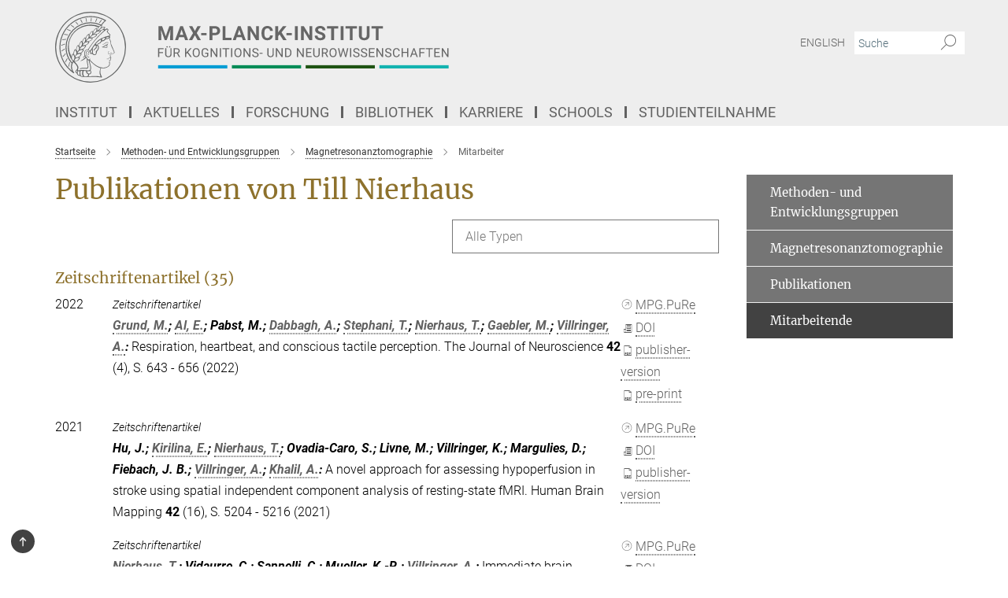

--- FILE ---
content_type: text/html; charset=utf-8
request_url: https://www.cbs.mpg.de/publication-search/375336?person=%2Fpersons%2Fresource%2Fpersons19892
body_size: 55441
content:
<!DOCTYPE html>
<html prefix="og: http://ogp.me/ns#" lang="de">
<head>
  <meta http-equiv="X-UA-Compatible" content="IE=edge">
  <meta content="width=device-width, initial-scale=1.0" name="viewport">
  <meta http-equiv="Content-Type" content="text/html; charset=utf-8"/>
  <title>Mitarbeiter</title>
  
  <meta name="keywords" content="" /><meta name="description" content="" />
  <meta name="robots" content="nofollow" />

  
<meta property="og:title" content="Mitarbeiter">
<meta property="og:description" content="">
<meta property="og:type" content="website">
<meta property="og:url" content="https://www.cbs.mpg.de/methoden-und-entwicklungsgruppen/magnetresonanztomographie/mitarbeiter">
<meta property="og:image" content="https://www.cbs.mpg.de/assets/og-logo-281c44f14f2114ed3fe50e666618ff96341055a2f8ce31aa0fd70471a30ca9ed.jpg">


  
  


  <meta name="msapplication-TileColor" content="#fff" />
<meta name="msapplication-square70x70logo" content="/assets/touch-icon-70x70-16c94b19254f9bb0c9f8e8747559f16c0a37fd015be1b4a30d7d1b03ed51f755.png" />
<meta name="msapplication-square150x150logo" content="/assets/touch-icon-150x150-3b1e0a32c3b2d24a1f1f18502efcb8f9e198bf2fc47e73c627d581ffae537142.png" />
<meta name="msapplication-wide310x150logo" content="/assets/touch-icon-310x150-067a0b4236ec2cdc70297273ab6bf1fc2dcf6cc556a62eab064bbfa4f5256461.png" />
<meta name="msapplication-square310x310logo" content="/assets/touch-icon-310x310-d33ffcdc109f9ad965a6892ec61d444da69646747bd88a4ce7fe3d3204c3bf0b.png" />
<link rel="apple-touch-icon" type="image/png" href="/assets/touch-icon-180x180-a3e396f9294afe6618861344bef35fc0075f9631fe80702eb259befcd682a42c.png" sizes="180x180">
<link rel="icon" type="image/png" href="/assets/touch-icon-32x32-143e3880a2e335e870552727a7f643a88be592ac74a53067012b5c0528002367.png" sizes="32x32">

  <link rel="preload" href="/assets/roboto-v20-latin-ext_latin_greek-ext_greek_cyrillic-ext_cyrillic-700-8d2872cf0efbd26ce09519f2ebe27fb09f148125cf65964890cc98562e8d7aa3.woff2" as="font" type="font/woff2" crossorigin="anonymous">
  
  
  
  <script>var ROOT_PATH = '/';var LANGUAGE = 'de';var PATH_TO_CMS = 'https://cbs.iedit.mpg.de';var INSTANCE_NAME = 'cbs';</script>
  

      <style media="screen" id="critical-css">
            @font-face{font-family:'Merriweather';font-style:normal;font-weight:400;font-display:swap;src:url(/assets/merriweather-v22-latin-ext_latin-regular-66beb0431fbb61e4ea920ec62d1167d155c2debbbc0d5b760ae4eb2b43ba4e06.eot);src:local(""),url(/assets/merriweather-v22-latin-ext_latin-regular-66beb0431fbb61e4ea920ec62d1167d155c2debbbc0d5b760ae4eb2b43ba4e06.eot?#iefix) format("embedded-opentype"),url(/assets/merriweather-v22-latin-ext_latin-regular-0e44ebbb6e4641907c3b906f09c35fc59e1ff8432dfeb718a450914dfafaac9a.woff2) format("woff2"),url(/assets/merriweather-v22-latin-ext_latin-regular-3dc2f1d91d2ec19b945030a600c4403d69fed76f8ed8b3892ea416098e7265c1.woff) format("woff"),url(/assets/merriweather-v22-latin-ext_latin-regular-c093c8d68c6d812f4c2a1e6679c1a8d27ea21545ac9a3616e250f1be68869238.ttf) format("truetype"),url(/assets/merriweather-v22-latin-ext_latin-regular-4bf7dafac6ae725cfc671d36c7176c4e015417ebde856a0e06b4c09e1b45a57d.svg#Merriweather) format("svg")}@font-face{font-family:'Merriweather Sans';font-style:normal;font-weight:400;src:local("Merriweather Sans"),local("MerriweatherSans-Regular"),url(/assets/MerriweatherSans-Regular-d2efd4d9fe6ff129962f92dda627c4337b65ee6b3fb7da84709b805e15db6d81.ttf)}@font-face{font-family:'Merriweather Sans';font-style:normal;font-weight:400;src:local("Merriweather Sans"),local("MerriweatherSans-Regular"),url(/assets/MerriweatherSans-Regular-d2efd4d9fe6ff129962f92dda627c4337b65ee6b3fb7da84709b805e15db6d81.ttf)}@font-face{font-family:'Merriweather Sans';font-style:normal;font-weight:400;src:local("Merriweather Sans"),local("MerriweatherSans-Regular"),url(/assets/MerriweatherSans-Regular-d2efd4d9fe6ff129962f92dda627c4337b65ee6b3fb7da84709b805e15db6d81.ttf)}@font-face{font-family:'Merriweather Sans';font-style:normal;font-weight:300;src:local("Merriweather Sans Light"),local("MerriweatherSans-Light"),url(/assets/MerriweatherSans-Light-55861f721a7f90c7d40be3ed28aa945ad6bacd23ee524ab93d5243b8de669a2d.ttf)}@font-face{font-family:'Merriweather Sans';font-style:normal;font-weight:700;src:local("Merriweather Sans Bold"),local("MerriweatherSans-Bold"),url(/assets/MerriweatherSans-Bold-055f396e6f9a1fa9f7d627432ce1d7c5f532fa7853c287c57457d959897139b0.ttf)}@font-face{font-family:'Josefin Sans';font-style:normal;font-weight:700;src:local("Josefin Sans Bold"),local("JosefinSans-Bold"),url(/assets/JosefinSans-Bold-4c4040241f19417ddd84e38603d0e08c743e69d43dbdff491ff4ca0daeffa802.ttf)}@font-face{font-family:'Roboto';font-style:normal;font-weight:300;font-display:swap;src:url(/assets/roboto-v20-latin-ext_latin_greek-ext_greek_cyrillic-ext_cyrillic-300-435d7096bf6da56f8b4bfddec6c1f566dffea19d7f24bd14d4525ba898657679.eot);src:local(""),url(/assets/roboto-v20-latin-ext_latin_greek-ext_greek_cyrillic-ext_cyrillic-300-435d7096bf6da56f8b4bfddec6c1f566dffea19d7f24bd14d4525ba898657679.eot?#iefix) format("embedded-opentype"),url(/assets/roboto-v20-latin-ext_latin_greek-ext_greek_cyrillic-ext_cyrillic-300-78e391b02f442de38b10eec6b951be4eb10fc6723d0d12e09a668fd58cc4ed75.woff2) format("woff2"),url(/assets/roboto-v20-latin-ext_latin_greek-ext_greek_cyrillic-ext_cyrillic-300-5ca91c5114555a52b8b36228d5c3954418a1d3c5539bb95574b844792b0ca220.woff) format("woff"),url(/assets/roboto-v20-latin-ext_latin_greek-ext_greek_cyrillic-ext_cyrillic-300-16640b3fa7f58d40b5f616d6a3097e2875d533829c29df260b7cdec4d7be58f4.ttf) format("truetype"),url(/assets/roboto-v20-latin-ext_latin_greek-ext_greek_cyrillic-ext_cyrillic-300-53e32a84e92e043af3f9dce3d50e57ce1efe62ad101aa89660774b70a53b463a.svg#Roboto) format("svg")}@font-face{font-family:'Roboto';font-style:italic;font-weight:300;font-display:swap;src:url(/assets/roboto-v20-latin-ext_latin_greek-ext_greek_cyrillic-ext_cyrillic-300italic-ec376bb16f9e65b7dda0297a2d3ed6649076f0b3709562bc31334e14876f5854.eot);src:local(""),url(/assets/roboto-v20-latin-ext_latin_greek-ext_greek_cyrillic-ext_cyrillic-300italic-ec376bb16f9e65b7dda0297a2d3ed6649076f0b3709562bc31334e14876f5854.eot?#iefix) format("embedded-opentype"),url(/assets/roboto-v20-latin-ext_latin_greek-ext_greek_cyrillic-ext_cyrillic-300italic-0c71e7705498d4779fb5076a292f2106aec088d9d7e3c067bb5751e282a7ca88.woff2) format("woff2"),url(/assets/roboto-v20-latin-ext_latin_greek-ext_greek_cyrillic-ext_cyrillic-300italic-8df128092002db6ad32a11d2158d261b939e5dd8715308700fe1a02a3228105d.woff) format("woff"),url(/assets/roboto-v20-latin-ext_latin_greek-ext_greek_cyrillic-ext_cyrillic-300italic-822519363f3161064f90021e8979a85add692867f16444cd555ef51d4b9dc95c.ttf) format("truetype"),url(/assets/roboto-v20-latin-ext_latin_greek-ext_greek_cyrillic-ext_cyrillic-300italic-3cd097f009c3f57de9ba85f9cbe59cf19d0892d4027351806d91c7d27213d615.svg#Roboto) format("svg")}@font-face{font-family:'Roboto';font-style:normal;font-weight:400;font-display:swap;src:url(/assets/roboto-v20-latin-ext_latin_greek-ext_greek_cyrillic-ext_cyrillic-regular-ca97335987b26814c9a1128525e1c36748c4b59bbd0a6ac198cca1b3e1f19a47.eot);src:local(""),url(/assets/roboto-v20-latin-ext_latin_greek-ext_greek_cyrillic-ext_cyrillic-regular-ca97335987b26814c9a1128525e1c36748c4b59bbd0a6ac198cca1b3e1f19a47.eot?#iefix) format("embedded-opentype"),url(/assets/roboto-v20-latin-ext_latin_greek-ext_greek_cyrillic-ext_cyrillic-regular-e53c6e6f12e654511a31cef074d7890d31ff144d80c7f0c4c276bea9a91839f0.woff2) format("woff2"),url(/assets/roboto-v20-latin-ext_latin_greek-ext_greek_cyrillic-ext_cyrillic-regular-b1f39721c99437d4c8949a9330d548bb9d6cdbf80cd88d5fd543549fe3173b8c.woff) format("woff"),url(/assets/roboto-v20-latin-ext_latin_greek-ext_greek_cyrillic-ext_cyrillic-regular-9bcffbc3ad7737fe8e39c4f45c4e2152b2dc84638d87508a0be916e286ff3928.ttf) format("truetype"),url(/assets/roboto-v20-latin-ext_latin_greek-ext_greek_cyrillic-ext_cyrillic-regular-3bea3afe6e3078ec3b0e56cd80ad97b059bb335af794ba57b5845ff44b77bcd3.svg#Roboto) format("svg")}@font-face{font-family:'Roboto';font-style:italic;font-weight:400;font-display:swap;src:url(/assets/roboto-v20-latin-ext_latin_greek-ext_greek_cyrillic-ext_cyrillic-italic-f69fdfd6d1d0a4c842222ce093cc5660ebdce260a8f10ca6bda4f09ba9bfedea.eot);src:local(""),url(/assets/roboto-v20-latin-ext_latin_greek-ext_greek_cyrillic-ext_cyrillic-italic-f69fdfd6d1d0a4c842222ce093cc5660ebdce260a8f10ca6bda4f09ba9bfedea.eot?#iefix) format("embedded-opentype"),url(/assets/roboto-v20-latin-ext_latin_greek-ext_greek_cyrillic-ext_cyrillic-italic-97c5e50bb04419b691386360609236c0a1aa949105684d7db8fedc3c35cc3c91.woff2) format("woff2"),url(/assets/roboto-v20-latin-ext_latin_greek-ext_greek_cyrillic-ext_cyrillic-italic-13660f8926f257e5c63f6a5a723b3ae8aecd340258ee40868152eb9a9939a7d3.woff) format("woff"),url(/assets/roboto-v20-latin-ext_latin_greek-ext_greek_cyrillic-ext_cyrillic-italic-abde90d734b17b439edc49f2b27c8d6d10a4a0a0f295d5c1535cb3c0a0e2bd8d.ttf) format("truetype"),url(/assets/roboto-v20-latin-ext_latin_greek-ext_greek_cyrillic-ext_cyrillic-italic-5965290041d32ef9c7b1166269586ead7e989d55414ed66db27d177004eae3fc.svg#Roboto) format("svg")}@font-face{font-family:'Roboto';font-style:normal;font-weight:700;font-display:swap;src:url(/assets/roboto-v20-latin-ext_latin_greek-ext_greek_cyrillic-ext_cyrillic-700-6aa4356d93abb4f7c5a59bd0e05f1bbc25ffd273459e65966ddecaa80f8be19f.eot);src:local(""),url(/assets/roboto-v20-latin-ext_latin_greek-ext_greek_cyrillic-ext_cyrillic-700-6aa4356d93abb4f7c5a59bd0e05f1bbc25ffd273459e65966ddecaa80f8be19f.eot?#iefix) format("embedded-opentype"),url(/assets/roboto-v20-latin-ext_latin_greek-ext_greek_cyrillic-ext_cyrillic-700-8d2872cf0efbd26ce09519f2ebe27fb09f148125cf65964890cc98562e8d7aa3.woff2) format("woff2"),url(/assets/roboto-v20-latin-ext_latin_greek-ext_greek_cyrillic-ext_cyrillic-700-95d57dc45afb9c82a1fa417d4620c87c9d293487719630ac1b021f7e653a6891.woff) format("woff"),url(/assets/roboto-v20-latin-ext_latin_greek-ext_greek_cyrillic-ext_cyrillic-700-254e8be2b6cb8096f59e2d9e60c984801055371a3bea2999531a0cf9dfc393db.ttf) format("truetype"),url(/assets/roboto-v20-latin-ext_latin_greek-ext_greek_cyrillic-ext_cyrillic-700-2da189152a7f131b78c66343dbed734e1f1b31b679ee8ed97b9deb048080da06.svg#Roboto) format("svg")}@font-face{font-family:'Roboto';font-style:italic;font-weight:700;font-display:swap;src:url(/assets/roboto-v20-latin-ext_latin_greek-ext_greek_cyrillic-ext_cyrillic-700italic-9ee9aef483ed383ce18582ef3b55f7b2d91278b07a77b9a6ea4e72c322cdc616.eot);src:local(""),url(/assets/roboto-v20-latin-ext_latin_greek-ext_greek_cyrillic-ext_cyrillic-700italic-9ee9aef483ed383ce18582ef3b55f7b2d91278b07a77b9a6ea4e72c322cdc616.eot?#iefix) format("embedded-opentype"),url(/assets/roboto-v20-latin-ext_latin_greek-ext_greek_cyrillic-ext_cyrillic-700italic-00c1eaa7cafeb781b619ef7abbecf978ce3fb7be6b870b7cf1f29b947a2e45b4.woff2) format("woff2"),url(/assets/roboto-v20-latin-ext_latin_greek-ext_greek_cyrillic-ext_cyrillic-700italic-9cc3be355c151b807974482ce327ad855f8856e78b15a9dea8aec36295804e78.woff) format("woff"),url(/assets/roboto-v20-latin-ext_latin_greek-ext_greek_cyrillic-ext_cyrillic-700italic-9590be4b5d91eb81a948a84ddfb370005c69b546b49d2a6b70bee30b3090ae81.ttf) format("truetype"),url(/assets/roboto-v20-latin-ext_latin_greek-ext_greek_cyrillic-ext_cyrillic-700italic-63b1f75d9ff9eb92f7273a44a8677db95969553ad6d82141f71b3c25d729bd49.svg#Roboto) format("svg")}@font-face{font-family:'Open Sans';font-style:normal;font-weight:400;src:local("Open Sans"),local("OpenSans-Regular"),url(/assets/OpenSans-Regular-f20d5ed577a1ddc48fd428b61d9538ef88d6ddcc1ccd8565a2cf7e9f03bd4cc7.ttf)}@font-face{font-family:'Open Sans';font-style:normal;font-weight:700;src:local("Open Sans Bold"),local("OpenSans-Bold"),url(/assets/OpenSans-Bold-5ccf0a4d12a5fb44a9831d93841cee9c1188d900987a2b83d5884ee240d7ab46.ttf)}@font-face{font-family:'Open Sans';font-style:normal;font-weight:600;src:local("Open Sans Semi Bold"),local("OpenSans-SemiBold"),url(/assets/OpenSans-SemiBold-b3185de4446e67a69ed55fd1337466f660afc5f7eb161137865d21ae69778df1.ttf)}@font-face{font-family:'mpg_iconsregular';src:url(/assets/mpg_icons-webfont-0b8e4bd6ecdc12aad710d8d9d882d0e05fa5580824d8d5cee65048d70be5a133.eot);src:url(/assets/mpg_icons-webfont-fbcdd2a22910ced3dda265405bb43de9eb1be44ace22869d590c9b0069ac84cf.woff) format("woff");font-weight:normal;font-style:normal}.mpg-icon::after,.twitter_icon::after,.phone_icon::after,.email_icon::after,.external::after,.mpg-icon::before,.twitter_icon::before,.phone_icon::before,.email_icon::before,.external::before{-moz-osx-font-smoothing:grayscale;-webkit-font-smoothing:antialiased;font-family:"mpg_iconsregular";font-style:normal;font-weight:normal;line-height:1em;margin:0;vertical-align:middle}.mpg-icon-english::after{background-image:url(/assets/responsive/uk-581d9beff5f105fe0fc75e5630500da6edb38324921da716d39b49aab9d16d37.svg);background-repeat:no-repeat;background-size:contain;content:"";display:block;height:1em;width:2em}.mpg-icon-logo::before{content:"\F000" !important}.mpg-icon-up1::before{content:"\F001" !important}.mpg-icon-right1::before,.external::before{content:"\F002" !important}.mpg-icon-down1::before{content:"\F003" !important}.mpg-icon-left1::before{content:"\F004" !important}.mpg-icon-up2::before{content:"\F005" !important}.mpg-icon-right2::before{content:"\F006" !important}.mpg-icon-down2::after{content:"\F007" !important}.mpg-icon-left2::before{content:"\F008" !important}.mpg-icon-clipboard::before{content:"\F009" !important}.mpg-icon-pdf::before{content:"\F032" !important}.mpg-icon-event::before{content:"\F00a" !important}.mpg-icon-attention::before{content:"\F00b" !important}.mpg-icon-fax::before{content:"\F00c" !important}.mpg-icon-page::before{content:"\F00d" !important}.mpg-icon-filter::before{content:"\F00e" !important}.mpg-icon-lab::before{content:"\F00f" !important}.mpg-icon-interests::before,.mpg-icon-research_interests::before{content:"\F010" !important}.mpg-icon-question::before{content:"\F011" !important}.mpg-icon-home::before{content:"\F012" !important}.mpg-icon-search::after{content:"\F013" !important;font-size:2em;vertical-align:middle}.mpg-icon-email::before,.email_icon::before{content:"\F014" !important}.mpg-icon-video::before{content:"\F015" !important}.mpg-icon-play2::before{content:"\F016" !important}.mpg-icon-hierarchy::before{content:"\F017" !important}.mpg-icon-news::before{content:"\F018" !important}.mpg-icon-phone::before,.phone_icon::before{content:"\F019" !important}.mpg-icon-pin::before{content:"\F01a" !important}.mpg-icon-listen2::before{content:"\F01b" !important}.mpg-icon-presentation::before{content:"\F01c" !important}.mpg-icon-medal::before,.mpg-icon-research_medals::before{content:"\F01d" !important}.mpg-icon-book::before{content:"\F01e" !important}.mpg-icon-share::before{content:"\F01f" !important}.mpg-icon-sign::before{content:"\F020" !important}.mpg-icon-podcast::before,.mpg-icon-sound::before{content:"\F021" !important}.mpg-icon-tag::before{content:"\F022" !important}.mpg-icon-imprs::before{content:"\F023" !important}.mpg-icon-person::before{content:"\F024" !important}.mpg-icon-persons::before{content:"\F025" !important}.mpg-icon-vcard::before{content:"\F026" !important}.mpg-icon-facebook::after{content:"\F027" !important}.mpg-icon-linkedin::after{content:"\F028" !important}.mpg-icon-feed::after{content:"\F029" !important}.mpg-icon-twitter::before,.twitter_icon::before{content:"\F02a" !important}.mpg-icon-youtube::after{content:"\F02b" !important}.mpg-icon-drag-hor::before{content:"\F02c" !important}.mpg-icon-drag-ver::before{content:"\F02d" !important}.mpg-icon-image::before{content:"\F02e" !important}.mpg-icon-list::before{content:"\F02f" !important}.mpg-icon-at::before{content:"\F02f" !important}.mpg-icon-file-doc::before{content:"\F031" !important}.mpg-icon-file-pdf::before{content:"\F032" !important}.mpg-icon-file-ppt::before{content:"\F033" !important}.mpg-icon-file-zip::before{content:"\F034" !important}.mpg-icon-left3::before{content:"\F035" !important}.mpg-icon-right3::before{content:"\F036" !important}.mpg-icon-play::before{content:"\F037" !important}.mpg-icon-listen::before{content:"\F038" !important}.external:not(.more):not(.twitter_icon)::before{display:inline-block;font-size:.9em;margin-left:.1em;margin-right:.25em;transform:rotate(-45deg) translate(0, -0.15em)}.job-ticker .text-right .external.more::before{display:inline-block;font-size:1.3em;margin-left:.1em;margin-right:.25em;transform:rotate(-45deg) translate(0, -0.15em)}.extension_job_ticker .external.more.pull-right::before{transform:rotate(-45deg) translate(0, -0.15em)}.ticker a.more.external::before{transform:translate(-0.15em) rotate(-45deg)}.link_title.external:not(.more):not(.twitter_icon)::before{font-size:2em;margin-right:.1em;transform:rotate(-45deg) translate(0, -0.3em)}.email_icon::before{font-size:1.4em;display:inline-block}.phone_icon::before{font-size:1.4em;display:inline-block}.twitter_icon::before{font-size:1.4em;color:#1DA1F2;margin-right:3px;display:inline-block}.open_access_icon::after{vertical-align:text-top;display:inline-block;width:1.5ch;content:" ";height:1.2em;background:no-repeat right 25%/auto 80% url(/assets/Open_Access_logo_PLoS_white-a436fe520f67d515e6e55d715d61592a87803ff4468597bf3ec5e83c1690b4a1.svg)}.mpg-icon::after,.external::after,.email_icon::after,.phone_icon::after,.twitter_icon::after,.mpg-icon::before,.external::before,.email_icon::before,.phone_icon::before,.twitter_icon::before{-moz-osx-font-smoothing:grayscale;-webkit-font-smoothing:antialiased;font-family:"mpg_iconsregular";font-style:normal;font-weight:normal;line-height:1em;margin:0;vertical-align:middle}.mpg-icon::after,.email_icon::after,.phone_icon::after,.twitter_icon::after,ol.breadcrumb>li.breadcrumb-item:not(:first-child)::after,.external::after,.mpg-icon::before,.email_icon::before,.phone_icon::before,.twitter_icon::before,ol.breadcrumb>li.breadcrumb-item:not(:first-child)::before,.external::before{-moz-osx-font-smoothing:grayscale;-webkit-font-smoothing:antialiased;font-family:"mpg_iconsregular";font-style:normal;font-weight:normal;line-height:1em;margin:0;vertical-align:middle}.mpg-icon::after,.external::after,.email_icon::after,.phone_icon::after,.twitter_icon::after,ol.breadcrumb>li.breadcrumb-item:not(:first-child)::after,.mpg-icon::before,.external::before,.email_icon::before,.phone_icon::before,.twitter_icon::before,ol.breadcrumb>li.breadcrumb-item:not(:first-child)::before{-moz-osx-font-smoothing:grayscale;-webkit-font-smoothing:antialiased;font-family:"mpg_iconsregular";font-style:normal;font-weight:normal;line-height:1em;margin:0;vertical-align:middle}.mpg-icon-logo::before{content:"" !important}.external::before{content:"" !important}ol.breadcrumb>li.breadcrumb-item:not(:first-child)::before{content:"" !important}.mpg-icon-down2::after{content:"" !important}.mpg-icon-fax::before{content:"" !important}.mpg-icon-search::after{content:"" !important;font-size:2em;vertical-align:middle}.mpg-icon-email::before,.email_icon::before{content:"" !important}.mpg-icon-news::before{content:"" !important}.mpg-icon-phone::before,.phone_icon::before{content:"" !important}.external:not(.more):not(.twitter_icon)::before{display:inline-block;font-size:.9em;margin-left:.1em;margin-right:.25em;transform:rotate(-45deg) translate(0, -0.15em)}html{font-family:sans-serif;-ms-text-size-adjust:100%;-webkit-text-size-adjust:100%}body{margin:0}footer,header,main,nav{display:block}article,aside,figcaption,figure,footer,header,main,nav{display:block}article,aside,footer,header,nav{display:block}article,aside,footer,header,main,nav{display:block}a{background-color:transparent}h1{font-size:2em;margin:0.67em 0}img{border:0}svg:not(:root){overflow:hidden}figure{margin:1em 40px}button,input{color:inherit;font:inherit;margin:0}button{overflow:visible}button{text-transform:none}button{-webkit-appearance:button}button::-moz-focus-inner,input::-moz-focus-inner{border:0;padding:0}input{line-height:normal}input[type="checkbox"]{box-sizing:border-box;padding:0}input[type="search"]{-webkit-appearance:textfield;box-sizing:content-box}input[type="search"]::-webkit-search-cancel-button,input[type="search"]::-webkit-search-decoration{-webkit-appearance:none}table{border-collapse:collapse;border-spacing:0}th{padding:0}*{-webkit-box-sizing:border-box;-moz-box-sizing:border-box;box-sizing:border-box}*:before,*:after{-webkit-box-sizing:border-box;-moz-box-sizing:border-box;box-sizing:border-box}html{font-size:10px}body{font-family:"Roboto","Tahoma",Arial,sans-serif;font-size:16px;line-height:1.7;color:#333333;background-color:#fff}input,button{font-family:inherit;font-size:inherit;line-height:inherit}a{color:#616161;text-decoration:none}figure{margin:0}img{vertical-align:middle}.img-responsive{display:block;max-width:100%;height:auto}h2{font-family:inherit;font-weight:500;line-height:1.1;color:inherit}h1,h2,h4,.h3{font-family:inherit;font-weight:500;line-height:1.1;color:inherit}h1,h2,.h3{font-family:inherit;font-weight:500;line-height:1.1;color:inherit}h1,h2,h3,.h4,.research_report .research_head_fields .header-text{font-family:inherit;font-weight:500;line-height:1.1;color:inherit}h1,h2{font-family:inherit;font-weight:500;line-height:1.1;color:inherit}h2{margin-top:27px;margin-bottom:13.5px}h1,h2,.h3{margin-top:27px;margin-bottom:13.5px}h1,h2,h3{margin-top:27px;margin-bottom:13.5px}h1,h2{margin-top:27px;margin-bottom:13.5px}h4{margin-top:13.5px;margin-bottom:13.5px}.h4,.research_report .research_head_fields .header-text{margin-top:13.5px;margin-bottom:13.5px}h1{font-size:34px}h2{font-size:22px}.h3{font-size:19px}h3{font-size:19px}h4{font-size:16px}.h4,.research_report .research_head_fields .header-text{font-size:16px}p{margin:0 0 13.5px}.text-center{text-align:center}ul{margin-top:0;margin-bottom:13.5px}ul,ol{margin-top:0;margin-bottom:13.5px}ul ul{margin-bottom:0}.container:before,.container:after{display:table;content:" "}.row:before,.row:after{display:table;content:" "}.nav:before,.nav:after{display:table;content:" "}.navbar:before,.navbar:after{display:table;content:" "}.navbar-header:before,.navbar-header:after{display:table;content:" "}.navbar-collapse:before,.navbar-collapse:after{display:table;content:" "}.clearfix:before,.clearfix:after{display:table;content:" "}.container-fluid:before,.container-fluid:after{display:table;content:" "}.container:after{clear:both}.row:after{clear:both}.nav:after{clear:both}.navbar:after{clear:both}.navbar-header:after{clear:both}.navbar-collapse:after{clear:both}.clearfix:after{clear:both}.container-fluid:after{clear:both}.container{padding-right:15px;padding-left:15px;margin-right:auto;margin-left:auto}@media (min-width: 768px){.container{width:750px}}@media (min-width: 992px){.container{width:970px}}@media (min-width: 1200px){.container{width:1170px}}.container-fluid{padding-right:15px;padding-left:15px;margin-right:auto;margin-left:auto}.row{margin-right:-15px;margin-left:-15px}.container{padding-right:15px;padding-left:15px;margin-right:auto;margin-left:auto}.container:before,.container:after{display:table;content:" "}.container:after{clear:both}@media (min-width: 768px){.container{width:750px}}@media (min-width: 992px){.container{width:970px}}@media (min-width: 1200px){.container{width:1170px}}.container-fluid{padding-right:15px;padding-left:15px;margin-right:auto;margin-left:auto}.container-fluid:before,.container-fluid:after{display:table;content:" "}.container-fluid:after{clear:both}.row{margin-right:-15px;margin-left:-15px}.row:before,.row:after{display:table;content:" "}.row:after{clear:both}.row-no-gutters{margin-right:0;margin-left:0}.row-no-gutters [class*="col-"]{padding-right:0;padding-left:0}.col-xs-1,.col-sm-1,.col-md-1,.col-lg-1,.col-xs-2,.col-sm-2,.col-md-2,.col-lg-2,.col-xs-3,.col-sm-3,.col-md-3,.col-lg-3,.col-xs-4,.col-sm-4,.col-md-4,.col-lg-4,.col-xs-5,.col-sm-5,.col-md-5,.col-lg-5,.col-xs-6,.col-sm-6,.col-md-6,.col-lg-6,.col-xs-7,.col-sm-7,.col-md-7,.col-lg-7,.col-xs-8,.col-sm-8,.col-md-8,.col-lg-8,.col-xs-9,.col-sm-9,.col-md-9,.col-lg-9,.col-xs-10,.col-sm-10,.col-md-10,.col-lg-10,.col-xs-11,.col-sm-11,.col-md-11,.col-lg-11,.col-xs-12,.col-sm-12,.col-md-12,.col-lg-12{position:relative;min-height:1px;padding-right:15px;padding-left:15px}.col-xs-1,.col-xs-2,.col-xs-3,.col-xs-4,.col-xs-5,.col-xs-6,.col-xs-7,.col-xs-8,.col-xs-9,.col-xs-10,.col-xs-11,.col-xs-12{float:left}.col-xs-1{width:8.3333333333%}.col-xs-2{width:16.6666666667%}.col-xs-3{width:25%}.col-xs-4{width:33.3333333333%}.col-xs-5{width:41.6666666667%}.col-xs-6{width:50%}.col-xs-7{width:58.3333333333%}.col-xs-8{width:66.6666666667%}.col-xs-9{width:75%}.col-xs-10{width:83.3333333333%}.col-xs-11{width:91.6666666667%}.col-xs-12{width:100%}.col-xs-pull-0{right:auto}.col-xs-pull-1{right:8.3333333333%}.col-xs-pull-2{right:16.6666666667%}.col-xs-pull-3{right:25%}.col-xs-pull-4{right:33.3333333333%}.col-xs-pull-5{right:41.6666666667%}.col-xs-pull-6{right:50%}.col-xs-pull-7{right:58.3333333333%}.col-xs-pull-8{right:66.6666666667%}.col-xs-pull-9{right:75%}.col-xs-pull-10{right:83.3333333333%}.col-xs-pull-11{right:91.6666666667%}.col-xs-pull-12{right:100%}.col-xs-push-0{left:auto}.col-xs-push-1{left:8.3333333333%}.col-xs-push-2{left:16.6666666667%}.col-xs-push-3{left:25%}.col-xs-push-4{left:33.3333333333%}.col-xs-push-5{left:41.6666666667%}.col-xs-push-6{left:50%}.col-xs-push-7{left:58.3333333333%}.col-xs-push-8{left:66.6666666667%}.col-xs-push-9{left:75%}.col-xs-push-10{left:83.3333333333%}.col-xs-push-11{left:91.6666666667%}.col-xs-push-12{left:100%}.col-xs-offset-0{margin-left:0%}.col-xs-offset-1{margin-left:8.3333333333%}.col-xs-offset-2{margin-left:16.6666666667%}.col-xs-offset-3{margin-left:25%}.col-xs-offset-4{margin-left:33.3333333333%}.col-xs-offset-5{margin-left:41.6666666667%}.col-xs-offset-6{margin-left:50%}.col-xs-offset-7{margin-left:58.3333333333%}.col-xs-offset-8{margin-left:66.6666666667%}.col-xs-offset-9{margin-left:75%}.col-xs-offset-10{margin-left:83.3333333333%}.col-xs-offset-11{margin-left:91.6666666667%}.col-xs-offset-12{margin-left:100%}@media (min-width: 768px){.col-sm-1,.col-sm-2,.col-sm-3,.col-sm-4,.col-sm-5,.col-sm-6,.col-sm-7,.col-sm-8,.col-sm-9,.col-sm-10,.col-sm-11,.col-sm-12{float:left}.col-sm-1{width:8.3333333333%}.col-sm-2{width:16.6666666667%}.col-sm-3{width:25%}.col-sm-4{width:33.3333333333%}.col-sm-5{width:41.6666666667%}.col-sm-6{width:50%}.col-sm-7{width:58.3333333333%}.col-sm-8{width:66.6666666667%}.col-sm-9{width:75%}.col-sm-10{width:83.3333333333%}.col-sm-11{width:91.6666666667%}.col-sm-12{width:100%}.col-sm-pull-0{right:auto}.col-sm-pull-1{right:8.3333333333%}.col-sm-pull-2{right:16.6666666667%}.col-sm-pull-3{right:25%}.col-sm-pull-4{right:33.3333333333%}.col-sm-pull-5{right:41.6666666667%}.col-sm-pull-6{right:50%}.col-sm-pull-7{right:58.3333333333%}.col-sm-pull-8{right:66.6666666667%}.col-sm-pull-9{right:75%}.col-sm-pull-10{right:83.3333333333%}.col-sm-pull-11{right:91.6666666667%}.col-sm-pull-12{right:100%}.col-sm-push-0{left:auto}.col-sm-push-1{left:8.3333333333%}.col-sm-push-2{left:16.6666666667%}.col-sm-push-3{left:25%}.col-sm-push-4{left:33.3333333333%}.col-sm-push-5{left:41.6666666667%}.col-sm-push-6{left:50%}.col-sm-push-7{left:58.3333333333%}.col-sm-push-8{left:66.6666666667%}.col-sm-push-9{left:75%}.col-sm-push-10{left:83.3333333333%}.col-sm-push-11{left:91.6666666667%}.col-sm-push-12{left:100%}.col-sm-offset-0{margin-left:0%}.col-sm-offset-1{margin-left:8.3333333333%}.col-sm-offset-2{margin-left:16.6666666667%}.col-sm-offset-3{margin-left:25%}.col-sm-offset-4{margin-left:33.3333333333%}.col-sm-offset-5{margin-left:41.6666666667%}.col-sm-offset-6{margin-left:50%}.col-sm-offset-7{margin-left:58.3333333333%}.col-sm-offset-8{margin-left:66.6666666667%}.col-sm-offset-9{margin-left:75%}.col-sm-offset-10{margin-left:83.3333333333%}.col-sm-offset-11{margin-left:91.6666666667%}.col-sm-offset-12{margin-left:100%}}@media (min-width: 992px){.col-md-1,.col-md-2,.col-md-3,.col-md-4,.col-md-5,.col-md-6,.col-md-7,.col-md-8,.col-md-9,.col-md-10,.col-md-11,.col-md-12{float:left}.col-md-1{width:8.3333333333%}.col-md-2{width:16.6666666667%}.col-md-3{width:25%}.col-md-4{width:33.3333333333%}.col-md-5{width:41.6666666667%}.col-md-6{width:50%}.col-md-7{width:58.3333333333%}.col-md-8{width:66.6666666667%}.col-md-9{width:75%}.col-md-10{width:83.3333333333%}.col-md-11{width:91.6666666667%}.col-md-12{width:100%}.col-md-pull-0{right:auto}.col-md-pull-1{right:8.3333333333%}.col-md-pull-2{right:16.6666666667%}.col-md-pull-3{right:25%}.col-md-pull-4{right:33.3333333333%}.col-md-pull-5{right:41.6666666667%}.col-md-pull-6{right:50%}.col-md-pull-7{right:58.3333333333%}.col-md-pull-8{right:66.6666666667%}.col-md-pull-9{right:75%}.col-md-pull-10{right:83.3333333333%}.col-md-pull-11{right:91.6666666667%}.col-md-pull-12{right:100%}.col-md-push-0{left:auto}.col-md-push-1{left:8.3333333333%}.col-md-push-2{left:16.6666666667%}.col-md-push-3{left:25%}.col-md-push-4{left:33.3333333333%}.col-md-push-5{left:41.6666666667%}.col-md-push-6{left:50%}.col-md-push-7{left:58.3333333333%}.col-md-push-8{left:66.6666666667%}.col-md-push-9{left:75%}.col-md-push-10{left:83.3333333333%}.col-md-push-11{left:91.6666666667%}.col-md-push-12{left:100%}.col-md-offset-0{margin-left:0%}.col-md-offset-1{margin-left:8.3333333333%}.col-md-offset-2{margin-left:16.6666666667%}.col-md-offset-3{margin-left:25%}.col-md-offset-4{margin-left:33.3333333333%}.col-md-offset-5{margin-left:41.6666666667%}.col-md-offset-6{margin-left:50%}.col-md-offset-7{margin-left:58.3333333333%}.col-md-offset-8{margin-left:66.6666666667%}.col-md-offset-9{margin-left:75%}.col-md-offset-10{margin-left:83.3333333333%}.col-md-offset-11{margin-left:91.6666666667%}.col-md-offset-12{margin-left:100%}}@media (min-width: 1200px){.col-lg-1,.col-lg-2,.col-lg-3,.col-lg-4,.col-lg-5,.col-lg-6,.col-lg-7,.col-lg-8,.col-lg-9,.col-lg-10,.col-lg-11,.col-lg-12{float:left}.col-lg-1{width:8.3333333333%}.col-lg-2{width:16.6666666667%}.col-lg-3{width:25%}.col-lg-4{width:33.3333333333%}.col-lg-5{width:41.6666666667%}.col-lg-6{width:50%}.col-lg-7{width:58.3333333333%}.col-lg-8{width:66.6666666667%}.col-lg-9{width:75%}.col-lg-10{width:83.3333333333%}.col-lg-11{width:91.6666666667%}.col-lg-12{width:100%}.col-lg-pull-0{right:auto}.col-lg-pull-1{right:8.3333333333%}.col-lg-pull-2{right:16.6666666667%}.col-lg-pull-3{right:25%}.col-lg-pull-4{right:33.3333333333%}.col-lg-pull-5{right:41.6666666667%}.col-lg-pull-6{right:50%}.col-lg-pull-7{right:58.3333333333%}.col-lg-pull-8{right:66.6666666667%}.col-lg-pull-9{right:75%}.col-lg-pull-10{right:83.3333333333%}.col-lg-pull-11{right:91.6666666667%}.col-lg-pull-12{right:100%}.col-lg-push-0{left:auto}.col-lg-push-1{left:8.3333333333%}.col-lg-push-2{left:16.6666666667%}.col-lg-push-3{left:25%}.col-lg-push-4{left:33.3333333333%}.col-lg-push-5{left:41.6666666667%}.col-lg-push-6{left:50%}.col-lg-push-7{left:58.3333333333%}.col-lg-push-8{left:66.6666666667%}.col-lg-push-9{left:75%}.col-lg-push-10{left:83.3333333333%}.col-lg-push-11{left:91.6666666667%}.col-lg-push-12{left:100%}.col-lg-offset-0{margin-left:0%}.col-lg-offset-1{margin-left:8.3333333333%}.col-lg-offset-2{margin-left:16.6666666667%}.col-lg-offset-3{margin-left:25%}.col-lg-offset-4{margin-left:33.3333333333%}.col-lg-offset-5{margin-left:41.6666666667%}.col-lg-offset-6{margin-left:50%}.col-lg-offset-7{margin-left:58.3333333333%}.col-lg-offset-8{margin-left:66.6666666667%}.col-lg-offset-9{margin-left:75%}.col-lg-offset-10{margin-left:83.3333333333%}.col-lg-offset-11{margin-left:91.6666666667%}.col-lg-offset-12{margin-left:100%}}table{background-color:transparent}th{text-align:left}label{display:inline-block;max-width:100%;margin-bottom:5px;font-weight:700}input[type="search"]{-webkit-box-sizing:border-box;-moz-box-sizing:border-box;box-sizing:border-box;-webkit-appearance:none;appearance:none}input[type="checkbox"]{margin:4px 0 0;margin-top:1px \9;line-height:normal}.form-control{display:block;width:100%;height:41px;padding:6px 12px;font-size:16px;line-height:1.7;color:#555555;background-color:#fff;background-image:none;border:1px solid #ccc;border-radius:0;-webkit-box-shadow:inset 0 1px 1px rgba(0,0,0,0.075);box-shadow:inset 0 1px 1px rgba(0,0,0,0.075)}.form-control::-ms-expand{background-color:transparent;border:0}.form-group{margin-bottom:15px}@media (min-width: 768px){.navbar-form .form-group{display:inline-block;margin-bottom:0;vertical-align:middle}.navbar-form .form-control{display:inline-block;width:auto;vertical-align:middle}}.form-control::-moz-placeholder{color:#999;opacity:1}.form-control:-ms-input-placeholder{color:#999}.form-control::-webkit-input-placeholder{color:#999}.btn{display:inline-block;margin-bottom:0;font-weight:normal;text-align:center;white-space:nowrap;vertical-align:middle;touch-action:manipulation;background-image:none;border:1px solid transparent;padding:6px 12px;font-size:16px;line-height:1.7;border-radius:0}.btn-default{color:#333;background-color:#fff;border-color:#ccc}.btn-primary{color:#fff;background-color:#616161;border-color:#545454}.collapse{display:none}.dropdown{position:relative}.dropdown-menu{position:absolute;top:100%;left:0;z-index:1000;display:none;float:left;min-width:160px;padding:5px 0;margin:2px 0 0;font-size:16px;text-align:left;list-style:none;background-color:#fff;background-clip:padding-box;border:1px solid #ccc;border:1px solid rgba(0,0,0,0.15);border-radius:0;-webkit-box-shadow:0 6px 12px rgba(0,0,0,0.175);box-shadow:0 6px 12px rgba(0,0,0,0.175)}.nav{padding-left:0;margin-bottom:0;list-style:none}.nav>li{position:relative;display:block}.nav>li>a{position:relative;display:block;padding:10px 15px}.navbar{position:relative;min-height:50px;margin-bottom:27px;border:1px solid transparent}@media (min-width: 992px){.navbar{border-radius:0}}@media (min-width: 992px){.navbar-header{float:left}}.navbar-collapse{padding-right:15px;padding-left:15px;overflow-x:visible;border-top:1px solid transparent;box-shadow:inset 0 1px 0 rgba(255,255,255,0.1);-webkit-overflow-scrolling:touch}@media (min-width: 992px){.navbar-collapse{width:auto;border-top:0;box-shadow:none}.navbar-collapse.collapse{display:block !important;height:auto !important;padding-bottom:0;overflow:visible !important}}.container>.navbar-header{margin-right:-15px;margin-left:-15px}@media (min-width: 992px){.container>.navbar-header{margin-right:0;margin-left:0}}.navbar-brand{float:left;height:50px;padding:11.5px 15px;font-size:20px;line-height:27px}@media (min-width: 992px){.navbar>.container .navbar-brand{margin-left:-15px}}.navbar-toggle{position:relative;float:right;padding:9px 10px;margin-right:15px;margin-top:8px;margin-bottom:8px;background-color:transparent;background-image:none;border:1px solid transparent;border-radius:0}@media (min-width: 992px){.navbar-toggle{display:none}}.navbar-nav{margin:5.75px -15px}@media (min-width: 992px){.navbar-nav{float:left;margin:0}.navbar-nav>li{float:left}.navbar-nav>li>a{padding-top:11.5px;padding-bottom:11.5px}}.navbar-nav>li>a{padding-top:10px;padding-bottom:10px;line-height:27px}.navbar-form{padding:10px 15px;margin-right:-15px;margin-left:-15px;border-top:1px solid transparent;border-bottom:1px solid transparent;-webkit-box-shadow:inset 0 1px 0 rgba(255,255,255,0.1),0 1px 0 rgba(255,255,255,0.1);box-shadow:inset 0 1px 0 rgba(255,255,255,0.1),0 1px 0 rgba(255,255,255,0.1);margin-top:4.5px;margin-bottom:4.5px}@media (min-width: 992px){.navbar-form{width:auto;padding-top:0;padding-bottom:0;margin-right:0;margin-left:0;border:0;-webkit-box-shadow:none;box-shadow:none}}@media (max-width: 991px){.navbar-form .form-group{margin-bottom:5px}.navbar-form .form-group:last-child{margin-bottom:0}}.navbar-nav>li>.dropdown-menu{margin-top:0;border-top-left-radius:0;border-top-right-radius:0}@media (min-width: 992px){.navbar-left{float:left !important}.navbar-right{float:right !important;margin-right:-15px}}.navbar-default{background-color:#f8f8f8;border-color:#e7e7e7}.navbar-default .navbar-nav>li>a{color:#616161}.navbar-default .navbar-toggle{border-color:#ddd}.navbar-default .navbar-collapse,.navbar-default .navbar-form{border-color:#e7e7e7}.breadcrumb{padding:8px 15px;margin-bottom:27px;list-style:none;background-color:#f5f5f5;border-radius:0}.breadcrumb>li{display:inline-block}.breadcrumb>li+li:before{padding:0 5px;color:#ccc;content:"/ "}.breadcrumb>.active{color:#757575}.pull-left{float:left !important}@-ms-viewport{width:device-width}.visible-xs{display:none !important}.visible-sm{display:none !important}.visible-md{display:none !important}.visible-lg{display:none !important}.visible-xs-block,.visible-xs-inline,.visible-xs-inline-block,.visible-sm-block,.visible-sm-inline,.visible-sm-inline-block,.visible-md-block,.visible-md-inline,.visible-md-inline-block,.visible-lg-block,.visible-lg-inline,.visible-lg-inline-block{display:none !important}@media (max-width: 767px){.visible-xs{display:block !important}table.visible-xs{display:table !important}tr.visible-xs{display:table-row !important}th.visible-xs,td.visible-xs{display:table-cell !important}}@media (max-width: 767px){.visible-xs-block{display:block !important}}@media (max-width: 767px){.visible-xs-inline{display:inline !important}}@media (max-width: 767px){.visible-xs-inline-block{display:inline-block !important}}@media (min-width: 768px) and (max-width: 991px){.visible-sm{display:block !important}table.visible-sm{display:table !important}tr.visible-sm{display:table-row !important}th.visible-sm,td.visible-sm{display:table-cell !important}}@media (min-width: 768px) and (max-width: 991px){.visible-sm-block{display:block !important}}@media (min-width: 768px) and (max-width: 991px){.visible-sm-inline{display:inline !important}}@media (min-width: 768px) and (max-width: 991px){.visible-sm-inline-block{display:inline-block !important}}@media (min-width: 992px) and (max-width: 1199px){.visible-md{display:block !important}table.visible-md{display:table !important}tr.visible-md{display:table-row !important}th.visible-md,td.visible-md{display:table-cell !important}}@media (min-width: 992px) and (max-width: 1199px){.visible-md-block{display:block !important}}@media (min-width: 992px) and (max-width: 1199px){.visible-md-inline{display:inline !important}}@media (min-width: 992px) and (max-width: 1199px){.visible-md-inline-block{display:inline-block !important}}@media (min-width: 1200px){.visible-lg{display:block !important}table.visible-lg{display:table !important}tr.visible-lg{display:table-row !important}th.visible-lg,td.visible-lg{display:table-cell !important}}@media (min-width: 1200px){.visible-lg-block{display:block !important}}@media (min-width: 1200px){.visible-lg-inline{display:inline !important}}@media (min-width: 1200px){.visible-lg-inline-block{display:inline-block !important}}@media (max-width: 767px){.hidden-xs{display:none !important}}@media (min-width: 768px) and (max-width: 991px){.hidden-sm{display:none !important}}@media (min-width: 992px) and (max-width: 1199px){.hidden-md{display:none !important}}@media (min-width: 1200px){.hidden-lg{display:none !important}}.visible-print{display:none !important}@media print{.visible-print{display:block !important}table.visible-print{display:table !important}tr.visible-print{display:table-row !important}th.visible-print,td.visible-print{display:table-cell !important}}.visible-print-block{display:none !important}@media print{.visible-print-block{display:block !important}}.visible-print-inline{display:none !important}@media print{.visible-print-inline{display:inline !important}}.visible-print-inline-block{display:none !important}@media print{.visible-print-inline-block{display:inline-block !important}}@media print{.hidden-print{display:none !important}}.visible-print-block{display:none !important}.slick-slider{-ms-touch-action:pan-y;-webkit-touch-callout:none;box-sizing:border-box;display:block;position:relative;touch-action:pan-y;visibility:hidden}.slick-initialized{visibility:visible}.slick-list{display:block;margin:0;overflow:hidden;padding:0;position:relative}.slick-slider .slick-track,.slick-slider .slick-list{-moz-transform:translate3d(0, 0, 0);-ms-transform:translate3d(0, 0, 0);-o-transform:translate3d(0, 0, 0);-webkit-transform:translate3d(0, 0, 0);transform:translate3d(0, 0, 0)}.slick-track{display:block;left:0;position:relative;top:0}.slick-track::before,.slick-track::after{content:"";display:table}.slick-track::after{clear:both}.slick-slide{display:none;float:right;height:100%;min-height:1px}.slick-slide img{display:block}.slick-initialized .slick-slide{display:block}.slick-pause-section{position:absolute;width:100%;bottom:-20px;height:20px;visibility:visible;text-align:center}.slick-pause-button{border:none;background:none;color:#616161}#related-articles-container .slick-pause-section{bottom:0}@media (min-width: 768px){#related-articles-container .slick-pause-section{display:none}}header.navbar{background-color:#eeeeee;border:0;border-radius:0;margin:0}header.navbar .container{padding:0}header.navbar .navbar-header{position:relative}header.navbar .navbar-header svg rect{fill:#616161;transition:transform 0.5s}header.navbar .navbar-header a.navbar-brand{background-image:url(/assets/responsive/logo-square-f232279c21f2b99c6eef21059e9521e3ddcfe8f893608fdfb223dee6007b3e75.svg);background-repeat:no-repeat;background-size:contain;font-size:72px;height:140px;position:relative;width:140px;z-index:10}header.navbar .navbar-header a.navbar-brand::before{color:#fff;font-size:82px;left:.15em;position:relative;width:80px;height:80px}header.navbar button.navbar-toggle[aria-expanded="true"] svg rect.burgerline-1{transform:rotate(45deg) translateY(10px)}header.navbar button.navbar-toggle[aria-expanded="true"] svg rect.burgerline-2{transform:rotate(45deg)}header.navbar button.navbar-toggle[aria-expanded="true"] svg rect.burgerline-3{transform:rotate(-45deg) translateY(-10px)}header.navbar .navbar-title-wrapper,header.navbar .lang-search{margin-left:0;width:auto}header.navbar .navbar-title-wrapper>.navbar-collapse,header.navbar .lang-search>.navbar-collapse{margin-top:40px;position:relative}header.navbar .navbar-title-wrapper .navbar-form,header.navbar .lang-search .navbar-form{margin:0}header.navbar .navbar-title-wrapper .navbar-form .btn,header.navbar .navbar-title-wrapper .navbar-form .form-control,header.navbar .lang-search .navbar-form .btn,header.navbar .lang-search .navbar-form .form-control{background-color:transparent;border:0;border-radius:0;box-shadow:none;color:rgba(97,97,97,0.5)}header.navbar .navbar-title-wrapper .navbar-form .btn,header.navbar .lang-search .navbar-form .btn{padding-bottom:0;padding-top:0}header.navbar .navbar-title-wrapper .navbar-form .btn i::after,header.navbar .lang-search .navbar-form .btn i::after{color:#616161}header.navbar .navbar-title-wrapper #nav-main,header.navbar .lang-search #nav-main{margin-bottom:5px}header.navbar .navbar-title-wrapper .navbar-collapse .navbar-nav.navbar-meta,header.navbar .lang-search .navbar-collapse .navbar-nav.navbar-meta{position:absolute;right:15px;z-index:10;display:grid;grid-template-columns:repeat(6, auto)}@media (min-width: 1260px){header.navbar .navbar-title-wrapper .navbar-collapse .navbar-nav.navbar-meta.pwa-visible,header.navbar .lang-search .navbar-collapse .navbar-nav.navbar-meta.pwa-visible{right:-14px}header.navbar .navbar-title-wrapper .navbar-collapse .navbar-nav.navbar-meta .external-backlink,header.navbar .lang-search .navbar-collapse .navbar-nav.navbar-meta .external-backlink{padding-right:30px}}header.navbar .navbar-title-wrapper .navbar-collapse .navbar-nav.navbar-meta .external-backlink,header.navbar .lang-search .navbar-collapse .navbar-nav.navbar-meta .external-backlink{order:10;grid-column:1 / -1}header.navbar .navbar-title-wrapper .navbar-collapse .navbar-nav.navbar-meta>li>a,header.navbar .lang-search .navbar-collapse .navbar-nav.navbar-meta>li>a{color:#616161;font-size:14px;padding:.1em .5em}header.navbar .navbar-title-wrapper .navbar-collapse .navbar-nav.navbar-meta>li>a.backlink,header.navbar .lang-search .navbar-collapse .navbar-nav.navbar-meta>li>a.backlink{padding:20px 0 0 0;color:black;text-transform:none;font-size:15px;font-family:"Merriweather", serif;text-align:right}header.navbar .navbar-title-wrapper .navbar-collapse .navbar-nav.navbar-meta>li>a.backlink::before,header.navbar .lang-search .navbar-collapse .navbar-nav.navbar-meta>li>a.backlink::before{font-weight:bold;transform:translate(0, -1px) rotate(-45deg) translate(0, -0.15em)}header.navbar .navbar-title-wrapper .navbar-collapse .navbar-nav.navbar-meta .search-field,header.navbar .lang-search .navbar-collapse .navbar-nav.navbar-meta .search-field{padding-left:5px;padding-right:0}header.navbar .navbar-title-wrapper .navbar-collapse .navbar-nav.navbar-meta .search-field .form-group,header.navbar .lang-search .navbar-collapse .navbar-nav.navbar-meta .search-field .form-group{background-color:#fff}header.navbar .navbar-title-wrapper .navbar-collapse .navbar-nav.navbar-meta .search-field input,header.navbar .lang-search .navbar-collapse .navbar-nav.navbar-meta .search-field input{color:#546E7A !important;font-size:14px;height:auto;line-height:normal;padding:5px;width:95px}header.navbar .navbar-title-wrapper .navbar-collapse .navbar-nav.navbar-meta .search-field input::placeholder,header.navbar .lang-search .navbar-collapse .navbar-nav.navbar-meta .search-field input::placeholder{color:#546E7A !important}header.navbar .navbar-title-wrapper .navbar-collapse .navbar-nav.navbar-meta .search-field .btn,header.navbar .lang-search .navbar-collapse .navbar-nav.navbar-meta .search-field .btn{font-size:14px;min-width:0;padding:0 6px}header.navbar .navbar-title-wrapper .navbar-collapse .navbar-nav>li>a,header.navbar .lang-search .navbar-collapse .navbar-nav>li>a{background-color:transparent;padding:10px 7px;text-decoration:none;text-transform:uppercase}header.navbar .navbar-title-wrapper .navbar-collapse:nth-child(2) .navbar-nav>li>a,header.navbar .lang-search .navbar-collapse:nth-child(2) .navbar-nav>li>a{padding-bottom:0;padding-top:0}header.navbar .navbar-title-wrapper .navbar-collapse:first-child .navbar-text,header.navbar .lang-search .navbar-collapse:first-child .navbar-text{margin-top:0}header.navbar .navbar-title-wrapper .navbar-collapse:first-child .navbar-text a,header.navbar .lang-search .navbar-collapse:first-child .navbar-text a{background-repeat:no-repeat;background-size:contain;display:block;height:28px;width:620px}header.navbar .navbar-title-wrapper .navbar-collapse:first-child .navbar-text.de a,header.navbar .lang-search .navbar-collapse:first-child .navbar-text.de a{background-image:url(/assets/responsive/logo-font-de-8ece67723e59ab56c231bce938bb5fe16e0aa48688d6ff9e845165288d1d8170.svg)}header.navbar .navbar-title-wrapper .navbar-collapse:first-child .navbar-text.en a,header.navbar .lang-search .navbar-collapse:first-child .navbar-text.en a{background-image:url(/assets/responsive/logo-font-en-8ece67723e59ab56c231bce938bb5fe16e0aa48688d6ff9e845165288d1d8170.svg)}header.navbar .navbar-title-wrapper .navbar-collapse:first-child::after,header.navbar .lang-search .navbar-collapse:first-child::after{clear:right}header.navbar .navbar-collapse.in{overflow-y:visible}@media (max-width: 1199px){.navbar-text a{height:23px !important;width:600px !important}header.navbar .lang-search .navbar-collapse .navbar-nav.navbar-meta .language-switcher-links{order:3;grid-column:1 / -1}header.navbar .lang-search .navbar-collapse .navbar-nav.navbar-meta .external-backlink{padding:0}}@media (min-width: 768px) and (max-width: 991px){.navbar-text a{height:18px !important;width:550px !important}header.navbar .navbar-title-wrapper .navbar-collapse .navbar-nav.navbar-meta .search-field:hover .form-group{background-color:#fff;position:relative}header.navbar .navbar-title-wrapper .navbar-collapse .navbar-nav.navbar-meta .search-field:hover input[type="search"]{background-color:inherit;display:inline-block;left:-95px;position:absolute}header.navbar .navbar-title-wrapper .navbar-collapse .navbar-nav.navbar-meta .search-field .form-group{background-color:transparent}header.navbar .navbar-title-wrapper .navbar-collapse .navbar-nav.navbar-meta .search-field input[type="search"]{display:none}header.navbar .navbar-title-wrapper .navbar-collapse .navbar-nav.navbar-meta .search-field input[type="search"]+.btn{min-height:28px}}@media (max-width: 992px -1){.navbar-text{margin:3px 10px 9px !important}header.navbar .navbar-title-wrapper{margin-bottom:.1rem}header.navbar .navbar-header{position:absolute}}@media (max-width: 991px){.container>.navbar-header,.container>.navbar-collapse,.container-fluid>.navbar-header,.container-fluid>.navbar-collapse{margin:0}header.navbar .navbar-header{position:relative}header.navbar .navbar-header>a.navbar-brand{height:80px;padding-left:19px;padding-top:10px;position:absolute;width:115px;z-index:100}header.navbar .navbar-header>a.navbar-brand::before{font-size:60px;left:0;width:60px;height:60px}header.navbar .navbar-title-wrapper>.navbar-collapse{display:block;float:left;margin-left:11rem;margin-top:1.5rem;padding:0;width:45rem}header.navbar .navbar-title-wrapper>.navbar-collapse:first-child .navbar-text a{display:block;height:35px !important;width:auto !important}header.navbar .navbar-title-wrapper>.navbar-collapse:first-child .navbar-text.de a{background-position:0 5px}header.navbar .navbar-title-wrapper>.navbar-collapse:first-child .navbar-text.en a{background-position:0 5px}}@media (max-width: 767px){header.navbar .navbar-title-wrapper>.navbar-collapse{width:16rem}header.navbar .navbar-title-wrapper>.navbar-collapse:first-child .navbar-text.de a{background-image:url(/assets/responsive/logo-font-mobile-de-6d43154fd4846481763508c43a7a7dc27ded6a04898fe623aa16413c6147de52.svg);background-position:0 0}header.navbar .navbar-title-wrapper>.navbar-collapse:first-child .navbar-text.en a{background-image:url(/assets/responsive/logo-font-mobile-en-6d43154fd4846481763508c43a7a7dc27ded6a04898fe623aa16413c6147de52.svg);background-position:0 0}}#depsvg .deptext,#depsvg-xs .deptext{fill:#616161}body.mpg header.navbar .navbar-header a.navbar-brand{background-image:url(/assets/responsive/logo-combined-exp-f99cfa8482bb1d0b50c6b40c9b8b21dbf1650fcf0662860a61ec8ab59793f3de.svg);background-size:auto 111px;width:722px}@media (max-width: 1199px){body.mpg header.navbar .navbar-header a.navbar-brand{background-image:url(/assets/responsive/logo-combined-exp-md-f456a68f8d7d9e8bbb08e08600c3f5d605666948cefe42a0bf2e3b15cec9f8d9.svg)}}@media (max-width: 991px){body.mpg header.navbar .navbar-header a.navbar-brand{background-image:url(/assets/responsive/logo-combined-exp-sm-72b70dea54530ac260ae3ff1fba87316509c4a218618f23a4a4ad604aac3e7c4.svg);background-size:auto 80px;width:660px}}@media (max-width: 767px){body.mpg header.navbar .navbar-header a.navbar-brand{background-image:url(/assets/responsive/logo-combined-exp-xs-68083717c6b62f8ba3e710429e713c9d550e88ef8299762a4076cc6ad30cc997.svg);background-size:auto 80px;width:calc(100vw - 55px)}}.mobile-search-pwa-container{display:flex;flex-flow:row nowrap}.mobile-search-container{position:relative;flex:1 1 auto;margin-right:6px}.mobile-search-pwa-container .pwa-settings-button{width:15%;height:24px;margin:45px 0px 0px -16px;padding:0 0.7rem;background-repeat:no-repeat;background-position:center}@media (min-width: 992px){.mobile-search-pwa-container .pwa-settings-button{display:none}}.btn{border-width:0;border-radius:0;font-family:"Merriweather",serif;padding-left:1em;padding-right:1em}.btn.btn-default{box-shadow:0 0 5px rgba(0,0,0,0.15)}.btn.btn-primary{box-shadow:0 0 5px rgba(255,255,255,0.15)}.teaser{position:relative}.teaser::before{clear:both;content:"";display:block;float:none}.teaser .img-box img{min-width:100%}.img-box{display:block;position:relative}.teaser-extension{border-bottom:1px solid #eeeeee;margin:0 0 10px;padding:0 0 10px}.teaser-extension:last-child{border:0}.teaser-extension .img-box{display:block;position:relative}@media (max-width: 991px){.teaser .img-box img{margin-bottom:1rem}aside .teaser.teaser-extension .img-box{width:50%}}@media (max-width: 767px){.teaser .img-box img{margin-bottom:1rem}aside .teaser.teaser-extension .img-box{width:50%}}@media (max-width: 767px){article .content{padding:2em 0}}@media (max-width: 767px){.footer-wrap footer.footer.trngl-footer{margin-top:0}.footer-wrap footer.footer.trngl-footer::before{display:none}}ol.breadcrumb{background-color:transparent;list-style:none;margin:-30px 0 0 0;padding:1.5em 0 1em 0}ol.breadcrumb>li.breadcrumb-item:not(:first-child)::before{color:#616161;font-size:1.4em;padding-left:4px;vertical-align:middle}ol.breadcrumb>li.breadcrumb-item{float:left;font-size:12px}ol.breadcrumb>li.breadcrumb-item>a{color:#333333;font-weight:400}ol.breadcrumb>li.breadcrumb-item>span{color:#616161;font-weight:400}@media (min-width: 768px) and (max-width: 991px){ol.breadcrumb{margin:10px 0 0 0;padding:1em 0}ol.breadcrumb li{display:none}ol.breadcrumb li:nth-last-of-type(1){display:inline}ol.breadcrumb li:nth-last-of-type(2){display:inline}}@media (min-width: 768px) and (max-width: 991px){ol.breadcrumb{margin:10px 0 0 0;padding:1em 0}ol.breadcrumb li{display:none}ol.breadcrumb li:nth-last-of-type(1){display:inline}}@media (max-width: 767px){ol.breadcrumb{margin:-10px 0 0 0;padding:1em 0}ol.breadcrumb li:first-child{margin:0 0 0 7.5px}ol.breadcrumb li{display:none}ol.breadcrumb li:nth-last-of-type(2){display:inline}ol.breadcrumb li:nth-last-of-type(2)::before{display:none}ol.breadcrumb li:nth-last-of-type(1){display:inline}}@media (max-width: 767px){ol.breadcrumb{margin:-10px 0 0 0;padding:1em 0}ol.breadcrumb li:first-child{margin:0 0 0 7.5px}ol.breadcrumb li{display:none}ol.breadcrumb li:nth-last-of-type(1){display:inline}}nav .breadcrumb{overflow:hidden;text-overflow:ellipsis;white-space:nowrap;text-align:left}ol.breadcrumb>li.breadcrumb-item{float:none}.footer-wrap{background-color:#fff;overflow-x:hidden;position:relative;width:100%}footer.footer ul{line-height:0}footer.footer .btn{margin-bottom:1em;width:100%;font-size:12px;background-color:#424242}footer.footer .container{position:relative}footer.footer.trngl-footer{margin-bottom:0;margin-top:6em;position:relative}footer.footer.trngl-footer svg{position:absolute;width:100%;height:4em;top:-4em}footer.footer.trngl-footer svg .footer-triangle{fill:#616161}footer.footer.trngl-footer::before{background-image:url(/assets/responsive/triangle-footer-b9cbb3ed53ca8b49800555bf69812fe417053560a75f1bf9a9fa2e7202718c00.png);background-repeat:no-repeat;background-size:100% 100%;content:"";height:4em;left:0;position:absolute;top:-4em;width:100%;display:none}footer.footer .to-top-dummy{display:block;position:absolute;right:1em;top:-9rem;width:8rem;height:31px}footer.footer .to-top{background-image:url(/assets/responsive/arrow-to-top-basis-mask-4174a50ea9c4086fe639891ae5ff138f2a2805812745530636f9b7991fbeb732.svg);background-color:#424242;background-position:2px center;background-repeat:no-repeat;background-size:30px;color:#fff;display:block;font-size:17px;line-height:26px;padding:.5rem 1rem;position:absolute;right:1em;text-transform:uppercase;text-decoration:none !important;text-align:right;top:-9rem;width:84px;height:34px;border-radius:0px;overflow:hidden}footer.footer .to-top::before{display:block;position:absolute;top:0;left:0;width:100%;height:100%;content:" ";opacity:1;background-image:url(/assets/responsive/arrow-to-top-transform-mask-9ea6e312fdefdee8b17c2c3ab5ebc6d74e752d27facdb50f8b45b56f9bbefa52.svg);background-position:2px center;background-repeat:no-repeat;background-size:30px}footer.footer .to-top.as-button{border-radius:15px;width:30px;height:30px;padding:3.9px 0px 0px 3.9px;line-height:22.5px;position:fixed;top:unset;bottom:1em;left:calc(50% + 585px);background-position:0px center;color:transparent !important}@media (max-width: 1259px){footer.footer .to-top.as-button{left:unset;right:10px;bottom:10px;z-index:1000}}footer.footer .to-top.as-button::before{opacity:0;background-position:0px center}footer.footer .columns-quicklinks-container{display:flex;flex-flow:row wrap}footer.footer ul{list-style:none;padding:0;margin:0}@media (max-width: 991px){footer.footer ul{list-style:none;padding:0;margin:0 0 17px 0}}@media (max-width: 767px){footer.footer ul{list-style:none;padding:0;margin:0}footer.footer .quicklinks li:last-of-type{margin-bottom:0}footer.footer .quicklinks li:last-of-type a{margin-bottom:0}footer.footer ul.quicklinks{display:block}footer.footer ul.quicklinks li{display:block;margin-bottom:1em;width:100%}footer.footer .to-top,footer.footer .to-top-dummy{top:-3rem}}@media (max-width: 767px){.h3{margin-top:5px}.h3 .mpg-icon,.h3 .external,.h3 .email_icon,.h3 .phone_icon,.h3 .twitter_icon{display:inline-block !important}footer.footer .to-top{top:-3rem}}@media (max-width: 767px){footer.footer .to-top{top:-3rem}}@media (min-width: 992px){.copyright p{float:right}}@media (min-width: 768px) and (max-width: 991px){.footer ul.quicklinks{margin-top:20px}div.mpg-icon.mpg-icon-logo,div.mpg-icon-logo.external,div.mpg-icon-logo.email_icon,div.mpg-icon-logo.phone_icon,div.mpg-icon-logo.twitter_icon,.copyright-sign{float:none;display:inline}.copyright-text{float:none;display:inline}}.institute-subfooter{color:white}.institute-subfooter a{color:white}.institute-subfooter .space-between{display:flex;flex-flow:row;justify-content:space-between}@media (max-width: 991px){.institute-subfooter .space-between{flex-flow:column;justify-content:flex-start}}.institute-subfooter .space-between::after,.institute-subfooter .space-between::before{display:none}.institute-subfooter .logo,.institute-subfooter .copyright,.institute-subfooter .links ul{display:flex;flex-flow:row wrap;align-items:center}@media (max-width: 991px){.institute-subfooter .logo,.institute-subfooter .copyright,.institute-subfooter .links ul{justify-content:center;flex:1 1 auto;text-align:center;margin:10px 0}}.institute-subfooter .logo,.institute-subfooter .copyright{flex:0 0 auto}.institute-subfooter .copyright p{margin:0}.institute-subfooter .links{flex:0 1 auto;margin:0 50px;display:flex;align-items:center}@media (max-width: 991px){.institute-subfooter .links{margin:10px 0}}.institute-subfooter .links ul{list-style:none;padding:0;justify-content:space-evenly;margin:0}.institute-subfooter .logo .mpg-icon-logo::before{font-size:3em;margin-right:0.5em}.institute-subfooter .copyright .copyright-sign{margin-right:1ch}figure.image-extension{clear:both;display:block;margin-bottom:1.5em;position:relative;z-index:9}figure.image-extension.pull-left{width:40%}figure.image-extension.pull-left{margin:0 1em 1em 0}figure.image-extension img{min-width:100%}figure.image-extension figcaption.figure-caption{background-color:#eeeeee;font-size:14px;padding:1em}figure.image-extension p{margin-bottom:0}@media (max-width: 767px){article figure.top-image{margin:0 -15px}figure.image-extension{float:none !important;margin:1em 0}}@media (max-width: 767px){figure.image-extension{float:none !important;margin:1em 0}figure.image-extension.pull-left{margin:1em 0;width:100%}}@media (max-width: 991px){aside figure.image-extension{width:50%}}#main_nav{margin:-10px 15px 15px -15px;width:100%}#main_nav>li>a.main-navi-item{display:inline-block;z-index:10000}.mega-dropdown{position:static !important}.mega-dropdown .main-navi-item{padding-left:15px !important;padding-right:15px !important;border-right:3px solid #616161;line-height:15px}.mega-dropdown:last-child .main-navi-item{border:none}.mega-dropdown>a{font-size:18px;font-weight:400}.dropdown-toggle span:not(.arrow-dock){display:inline-block;transform:rotate(0deg)}.dropdown-toggle span:not(.arrow-dock)::after{font-size:1.5em;vertical-align:middle}.navbar{margin-bottom:0}.navbar-default{background-color:transparent;border:0}.navbar-nav>li>.dropdown-menu{border-radius:0;margin-top:7px;left:15px}.mega-dropdown-menu{background-clip:border-box;border:1px solid #eeeeee;padding:20px 10px;width:100%;z-index:2000}.dropdown-title ul li{line-height:1.5em;max-height:100px;overflow:hidden;text-overflow:ellipsis;white-space:nowrap}.mega-dropdown-menu>li ul{margin:0;padding:0}.mega-dropdown-menu>li ul>li{list-style:none}.mega-dropdown-menu>li ul>li>ul{list-style:none;padding:0}.mega-dropdown-menu>li ul>li>a{clear:both;color:#616161;display:block;padding:.35em .7em;text-transform:uppercase;white-space:normal;font-weight:400}li.dropdown-title ul li{word-wrap:break-word}li.dropdown-title ul li a{color:#757575;font-weight:400;padding:.15em .7em;text-transform:none}header.navbar .navbar-title-wrapper .navbar-collapse .navbar-nav>li>a.main-navi-item+.dropdown-toggle{text-align:center}@media (min-width: 992px){.dropdown.mega-dropdown>.main-navi-item span.arrow-dock::before{border-bottom:20px solid #fff;border-left:30px solid transparent;border-right:30px solid transparent;content:"";left:50%;margin-left:-30px;position:absolute;top:24px;z-index:10000}.dropdown.mega-dropdown>.main-navi-item span.arrow-dock::after{border-bottom:20px solid #eeeeee;border-left:30px solid transparent;border-right:30px solid transparent;content:"";left:50%;margin-left:-30px;position:absolute;top:23px;z-index:9000}#main_nav>li.dropdown.mega-dropdown>.dropdown-toggle:not(.main-navi-item){display:inline-block;float:right;height:24px;padding-left:0;vertical-align:middle}form.navbar-form.mobile.search-field{margin-left:7.6em;padding:5px 30px 15px;width:74.5%}.navbar{min-height:3em}.navbar-form .form-group{width:100%}.dropdown .arrow-dock,.dropdown .dropdown-menu{display:block;opacity:0;visibility:hidden}}@media (min-width: 992px){form.navbar-form.mobile.search-field{margin-left:7.6em;padding:5px 30px 15px;width:74.5%}.navbar{min-height:3em}.navbar-form .form-group{width:100%}}@media (max-width: 991px){.nav.navbar-nav a{font-size:16px}.nav.navbar-nav{background-color:#eeeeee;float:none;z-index:11}header.navbar.hero{background-color:#eeeeee;border-radius:0;z-index:11;min-height:62.5px}ul#main_nav.nav.navbar-nav{margin:0;padding:0}ul#main_nav.nav.navbar-nav>li.dropdown.mega-dropdown{border-bottom:0.1rem #e2e2e2 solid;overflow:hidden}ul#main_nav.nav.navbar-nav>li.dropdown.mega-dropdown .mega-dropdown-menu{border:0}ul#main_nav.nav.navbar-nav>li.dropdown.mega-dropdown:first-child{border-top:0.1rem #e2e2e2 solid}.mega-dropdown-menu::before{display:none}header.navbar .navbar-title-wrapper{margin-left:0}#main_nav>li>ul{padding:0}#main_nav>li>ul>li{padding:0}#main_nav>li>ul>li ul>li>a{padding:.7em 1em 0}#main_nav>li>ul>li ul>li>ul>li>a{padding:.35em 1em}.navbar-nav>li>.dropdown-menu{box-shadow:none;margin:0;position:static}#main_nav>li>a.main-navi-item{display:block;float:left;padding:.5em 1em;width:85%}#main_nav>li>.dropdown-toggle{display:inline-block;float:left;padding:.7rem;width:15%}#main_nav>li>.dropdown-toggle .mpg-icon,#main_nav>li>.dropdown-toggle .external,#main_nav>li>.dropdown-toggle .email_icon,#main_nav>li>.dropdown-toggle .phone_icon,#main_nav>li>.dropdown-toggle .twitter_icon{background:#fff;border-radius:50%;line-height:0.5em !important}.remove-padding>.navbar-header{float:left}.navbar .navbar-default .navbar-header{height:100%;right:0;width:100%}.navbar-default .navbar-toggle{background:transparent;border:0;display:inline-block;height:4rem;margin-right:0.4em;margin-top:0;position:relative;top:15px;width:4rem;z-index:30}.navbar-form.mobile.search-field{background-color:#eeeeee;border:0;margin:0;padding:2em 1em 1em}.navbar-form.mobile.search-field>.form-group{display:block}.navbar-form.mobile.search-field>.form-group input{background-color:#fff;border:0;display:block;float:left;font-size:1.3em;padding-bottom:25px;padding-top:25px;width:100%}.navbar-form.mobile.search-field>.form-group button{border:0;font-size:1.6rem;line-height:3em;overflow:hidden;position:absolute;right:15px;text-decoration:none}.mega-dropdown{position:relative !important}.mega-dropdown .main-navi-item{border:none;line-height:inherit}}@media (max-width: 991px){.nav.navbar-nav a{font-size:16px}.nav.navbar-nav{background-color:#eeeeee;float:none;z-index:11}header.navbar.hero{background-color:#eeeeee;border-radius:0;z-index:11;min-height:62.5px}header.navbar .navbar-title-wrapper{margin-left:0}.remove-padding>.navbar-header{float:left}.navbar .navbar-default .navbar-header{height:100%;right:0;width:100%}.navbar-default .navbar-toggle{background:transparent;border:0;display:inline-block;height:4rem;margin-right:0.4em;margin-top:0;position:relative;top:15px;width:4rem;z-index:30}.navbar-form.mobile.search-field{background-color:#eeeeee;border:0;margin:0;padding:2em 1em 1em}.navbar-form.mobile.search-field>.form-group{display:block}.navbar-form.mobile.search-field>.form-group input{background-color:#fff;border:0;display:block;float:left;font-size:1.3em;padding-bottom:25px;padding-top:25px;width:100%}.navbar-form.mobile.search-field>.form-group button{border:0;font-size:1.6rem;line-height:3em;overflow:hidden;position:absolute;right:15px;text-decoration:none}}@media (min-width: 992px){li.dropdown.mega-dropdown.clearfix[data-positioning="1"]{position:relative !important}li.dropdown.mega-dropdown.clearfix[data-positioning="1"]>ul.col-xs-12.dropdown-menu.mega-dropdown-menu.row{left:50%;right:unset;transform:translateX(-50%);width:450px}li.dropdown.mega-dropdown.clearfix[data-positioning="1"]>ul.col-xs-12.dropdown-menu.mega-dropdown-menu.row li.menu-column{width:100%}li.dropdown.mega-dropdown.clearfix[data-positioning="1"][data-attach="left"]{position:static !important}li.dropdown.mega-dropdown.clearfix[data-positioning="1"][data-attach="left"]>ul.col-xs-12.dropdown-menu.mega-dropdown-menu.row{left:15px;right:unset;transform:none;width:450px}}.extension-image-zoom{position:absolute;width:0;height:0}.extension-image-zoom .slick-outer{position:fixed;background-color:rgba(73,73,73,0.95);bottom:-500px;top:-500px;left:0;right:0;z-index:20000}.extension-image-zoom .fullscreen-slick{position:fixed;bottom:0;top:0;left:0;right:0;color:white}.extension-image-zoom .fullscreen-slick .slick-slide{height:100vh;width:100vw;overflow-y:auto;float:left}.extension-image-zoom .fullscreen-slick .scrollable-center{display:-moz-flex;display:-ms-flexbox;display:-webkit-box;display:-webkit-flex;display:flex;align-items:center;justify-content:center;-webkit-align-items:center;-webkit-justify-content:center;min-height:100vh}.extension-image-zoom .fullscreen-slick .image-hold{text-align:center}.extension-image-zoom .fullscreen-slick .text-hold{caption-side:bottom;padding:0 10px;margin-bottom:20px}.extension-image-zoom .fullscreen-slick .center-hold{display:block;width:min-content}.extension-image-zoom .pseudo-hide{visibility:hidden}.extension-image-zoom .pseudo-hide *{visibility:hidden}.extension-image-zoom .slick-grid-close-icon{position:absolute;top:calc(1em + 500px);right:1em;z-index:20001;width:32px;height:32px;text-align:center}.extension-image-zoom .slick-grid-close-icon::before{color:white;font-family:"Roboto",sans-serif;font-size:2em;display:inline-block;z-index:20001;content:"x";width:32px;height:32px;text-align:center}.extension-image-zoom .slick-grid-close-icon span.label{color:white}.mpg-image-frame-relative{position:relative}.mpg-image-frame-relative .expand_icon{position:absolute;bottom:0px;right:5px;color:white}@media (max-width: 991px){.mpg-image-frame-relative .expand_icon{bottom:5px}.mpg-image-frame-relative .expand_icon::after{opacity:1.0}}.mpg-image-frame-relative .expand_icon::after{content:"+";font-family:Arial;width:25px;height:25px;border-radius:12.5px;border:1px solid white;font-size:25px;line-height:23px;background-color:rgba(0,0,0,0.5);display:inline-block;text-align:center;opacity:0}.social-media-buttons{margin:5px 0}.social-media-buttons .social-button{width:30px;height:30px;float:left;margin-right:30px}.social-media-buttons::after{display:block;clear:both;content:" "}.social-media-buttons .email{background-color:#757575;mask:url(/assets/responsive/mail_icon-cd5ef78dea3c633b3a140542dcba98de0f98f35af3ea9c4f50d03ee83554b619.svg) no-repeat center center/28px 28px;-webkit-mask:url(/assets/responsive/mail_icon-cd5ef78dea3c633b3a140542dcba98de0f98f35af3ea9c4f50d03ee83554b619.svg) no-repeat center center/28px 28px}.social-media-buttons .print{background-color:#757575;mask:url(/assets/responsive/print_icon-e20be91a28afdb11c689b0e905e7953a761fefc5ce73c3c9143625ebd8c969a6.svg) no-repeat center center/28px 28px;-webkit-mask:url(/assets/responsive/print_icon-e20be91a28afdb11c689b0e905e7953a761fefc5ce73c3c9143625ebd8c969a6.svg) no-repeat center center/28px 28px}.social-media-buttons .facebook{background-color:#757575;mask:url(/assets/responsive/facebook_icon-8e6af28b312420700ace1a35744243bb83f3b20672334df115dfe07418735dc7.svg) no-repeat center center/28px 28px;-webkit-mask:url(/assets/responsive/facebook_icon-8e6af28b312420700ace1a35744243bb83f3b20672334df115dfe07418735dc7.svg) no-repeat center center/28px 28px}.social-media-buttons .twitter{background-color:#757575;mask:url(/assets/responsive/twitter_icon-8df5d2ccf0ce72d0b6f15a995cc61934d75e6a5ab02017a72ce6b043084ac936.svg) no-repeat center center/28px 28px;-webkit-mask:url(/assets/responsive/twitter_icon-8df5d2ccf0ce72d0b6f15a995cc61934d75e6a5ab02017a72ce6b043084ac936.svg) no-repeat center center/28px 28px}.social-media-buttons .whatsapp{background-color:#757575;mask:url(/assets/responsive/whatsapp_icon-20794722579dcd4b2d7e31444d838b50d5520f4a257fd97318dc94c5d76e6a1e.svg) no-repeat center center/28px 28px;-webkit-mask:url(/assets/responsive/whatsapp_icon-20794722579dcd4b2d7e31444d838b50d5520f4a257fd97318dc94c5d76e6a1e.svg) no-repeat center center/28px 28px}.social-media-buttons .linkedin{background-color:#757575;mask:url(/assets/responsive/linkedin_icon-dbf3c489fb5e96451b912c7e9fdec70c54dfecfcd944227e6d6ee98a1c4ae26e.svg) no-repeat center center/28px 28px;-webkit-mask:url(/assets/responsive/linkedin_icon-dbf3c489fb5e96451b912c7e9fdec70c54dfecfcd944227e6d6ee98a1c4ae26e.svg) no-repeat center center/28px 28px}.social-media-buttons .reddit{background-color:#757575;mask:url(/assets/responsive/reddit_icon-d24cff8279d75867df2d5efb77afa4820d26fd3a57782e7b07ab5750c5c698d4.svg) no-repeat center center/28px 28px;-webkit-mask:url(/assets/responsive/reddit_icon-d24cff8279d75867df2d5efb77afa4820d26fd3a57782e7b07ab5750c5c698d4.svg) no-repeat center center/28px 28px}.social-media-buttons .xing{background-color:#757575;mask:url(/assets/responsive/xing_icon-627fdd6d344fd019e7a49fb4fe165cffc6bc3d0aba2b3ef16d0e24f813fa751d.svg) no-repeat center center/28px 28px;-webkit-mask:url(/assets/responsive/xing_icon-627fdd6d344fd019e7a49fb4fe165cffc6bc3d0aba2b3ef16d0e24f813fa751d.svg) no-repeat center center/28px 28px}@media (min-width: 1260px){.social-media-buttons{width:41px;position:fixed;right:0;left:calc(50% + 585px);top:224px}.social-media-buttons .social-button{margin-bottom:15px}}@media (max-width: 767px){.social-media-buttons{margin-bottom:0}.social-media-buttons .social-button{margin-bottom:5px;margin-right:11px}}.multi-slider{margin-bottom:15px}.multi-slider .slick-slide{float:left;margin:0 15px}.multi-slider.container{padding:0 0 15px 0}.multi-slider .big-slider{width:100%;overflow:visible;margin-left:0;padding-left:0;padding-right:0}.multi-slider .slide{width:100%;background-color:#eeeeee;display:block;float:left;position:relative;color:#49494b}.multi-slider .slide .image{font-size:12px;text-align:center;width:66%;background-color:white;overflow:hidden}.multi-slider .slide .image.solo{width:100%}.multi-slider .slide .image .aspect{padding-top:56%;position:relative;display:block}@media (max-width: 1199px) and (min-width: 992px){.multi-slider .slide .image .aspect{padding-top:86.5%}}.multi-slider .slide .image .aspect.image-only{padding-top:42.8571428571%}.multi-slider .slide .image .aspect .img{position:absolute;width:100%;top:0;left:0}.multi-slider .slide .lower-desc{position:relative;top:-50px;float:none;padding-left:0;padding-right:0}.multi-slider .slide .lower-desc .text-box{padding:25px}@media (min-width: 992px){.multi-slider .slide .lower-desc .text-box h2{font-size:17px}}.multi-slider .slide .lower-desc-container{clear:both;position:relative;width:100%}.multi-slider .slide.gray{background-color:#eeeeee}.multi-slider .slide.gray .lower-desc .text-box{background-color:#eeeeee}.multi-slider .slide.gray path{fill:#eeeeee}.slide.bottom .image{float:none;width:100%}.slide.bottom{background-color:transparent !important}@media (min-width: 992px){.multi-slider .shown-slides-1 .slide .text-box h2{font-size:22px}}@media (max-width: 767px){.multi-slider .slide .lower-desc{top:0}}@media (max-width: 991px){.multi-slider .slide .image{width:100%;float:none;position:static}}.pwa-settings-panel{position:fixed;display:none;top:0;bottom:0;left:0;right:0;background:rgba(0,0,0,0.5);z-index:70000}.pwa-settings-panel h2{-webkit-hyphens:manual;hyphens:manual}.settings-main{background:white;width:calc(100% - 30px);max-width:450px;margin:60px auto;padding:15px}.pwa-settings-button{width:28px;height:28px;margin:0 0 0 18px;border:none;display:block;border-radius:14px;background-color:#757575;background-image:url(/assets/responsive/new-icon_pwa-notification-mask-e8329859e5388404caa4d59538f7557f6741da2747e575cc78ba66efdb671e70.svg)}.mobile-search-pwa-container .pwa-settings-button{background-image:none;background-color:transparent}.mobile-search-pwa-container .pwa-settings-button::before{content:" ";display:inline-block;height:28px;width:28px;border-radius:14px;background-color:#757575;background-image:url(/assets/responsive/new-icon_pwa-notification-mask-e8329859e5388404caa4d59538f7557f6741da2747e575cc78ba66efdb671e70.svg)}.settings-main h2{margin-top:0}.pwa-settings-close{width:100%}.pwa-button-tray{display:flex;flex-flow:row nowrap;gap:15px}.pwa-button-tray>button{flex:1 1 50%}.pwa-language-setting{display:flex;flex-direction:row;justify-content:flex-start;align-items:flex-start}.pwa-language-setting input[type="checkbox"]{margin:4px 4px 0 0}.publication_link a{vertical-align:middle}.publication_link a i{margin-right:.25em}div.single_publication_sidebar{clear:both;display:grid;grid-template-columns:minmax(0, max-content) auto;margin-bottom:15px}div.single_publication_sidebar .index{font-weight:400;color:#49494b;grid-column:1;min-width:20px}div.single_publication_sidebar .options{font-weight:500;grid-column:span 2}div.single_publication_sidebar .options .publication_link{display:inline-block;margin-right:5px}div.single_publication_sidebar .options .publication_link a .mpg-icon,div.single_publication_sidebar .options .publication_link a .external,div.single_publication_sidebar .options .publication_link a .email_icon,div.single_publication_sidebar .options .publication_link a .phone_icon,div.single_publication_sidebar .options .publication_link a .twitter_icon{font-size:.9em;margin-left:.1em}div.single_publication_sidebar .one_publication{margin-bottom:5px;grid-column:2}div.single_publication_sidebar .one_publication .authors{font-weight:500;font-style:italic}div.single_publication_sidebar .one_publication .title{font-weight:700}div.single_publication_sidebar .one_publication .title,div.single_publication_sidebar .one_publication .authors{color:#49494b}div.single_publication_sidebar .one_publication.mpgjahrbuch .authors{font-style:italic;font-weight:bold}div.single_publication_sidebar .one_publication.mpgjahrbuch .title{font-weight:300}.science_gallery_overview .science-gallery-image-filters #image-fulltext-filter{grid-area:text}.science_gallery_overview.black-theme .science-gallery-image-filters #image-fulltext-filter{grid-area:text}.science_gallery_overview .science-gallery-image-filters .image-topic-filter,.science_gallery_overview .science-gallery-image-filters .select2-container:nth-child(3){grid-area:topic}.science_gallery_overview.black-theme .science-gallery-image-filters .image-topic-filter,.science_gallery_overview.black-theme .science-gallery-image-filters .select2-container:nth-child(3){grid-area:topic}.science_gallery_overview .science-gallery-image-filters .image-year-filter,.science_gallery_overview .science-gallery-image-filters .select2-container:nth-child(5){grid-area:year}.science_gallery_overview.black-theme .science-gallery-image-filters .image-year-filter,.science_gallery_overview.black-theme .science-gallery-image-filters .select2-container:nth-child(5){grid-area:year}.teaser_prof{background-color:#eeeeee;margin:0 -15px}.teaser_prof>.row>div:last-of-type{margin-bottom:5px}.teaser_prof h2{margin-top:22px}.teaser_prof .image-box{padding:0;position:relative}.teaser_prof .image-box .img-responsive{width:100%}.text_prof{margin:0 -15px}.contact-extension{border-bottom:1px solid #eeeeee;margin-bottom:10px;padding:0 0 10px;font-weight:400}.contact-extension:last-child{border:0}.contact-extension .name{color:#757575;margin:0}.contact-extension .name span{color:#757575}.contact-extension .name-overflow-wrap{overflow-wrap:break-word}.contact-extension .title{font-size:.9em;margin:0}.contact-extension span:not(.employee_name):not(.position):not(.organization):not(.special_function){color:#616161;display:block;margin:0;position:relative}.contact-extension span:not(.employee_name):not(.position):not(.organization):not(.special_function)::before{left:0;line-height:normal;vertical-align:middle}.contact-extension span.email:not(.employee_name):not(.position):not(.organization):not(.special_function){overflow:hidden;text-overflow:ellipsis;white-space:nowrap}.contact-extension span:not(.employee_name){font-size:inherit;font-weight:500}.contact-extension h4.name{margin-bottom:.5em}.contact-extension .text-box span.phone,.contact-extension .text-box span.email{margin:4px 0}aside.sidebar .contact-extension .title{margin:0}.responsive_column.white div.calendar_container{background-color:#eeeeee;margin-bottom:1.7rem}.calendar_container .clear{clear:both}.event_calendar .prev,.event_calendar .next,.event_calendar .month_year{float:left}.event_calendar .prev,.event_calendar .next{background-position:center center;background-repeat:no-repeat;background-color:#616161;padding:10px 9px}.event_calendar .prev .triangle,.event_calendar .next .triangle{width:0;height:0;border-style:solid}.event_calendar .prev{margin:20px 0 0 0;width:10%}.event_calendar .prev .triangle{border-width:5px 5px 5px 0;border-color:transparent #FFFFFF transparent transparent}.event_calendar .next{margin:20px 0 0 0;width:10%}.event_calendar .next .triangle{float:right;border-width:5px 0 5px 5px;border-color:transparent transparent transparent #FFFFFF}.event_calendar .month_year{width:80%;text-align:center;padding-top:10px;text-transform:uppercase;color:#616161}.event_calendar .month_year:after{content:"";clear:both;display:inline-block}.event_calendar .month_year .month{width:100%;display:block;font-size:14px}.event_calendar .month_year .year{width:100%;display:block;font-size:18px;font-weight:bold}.event_calendar .calendar_table{float:left;width:100%;padding:0 4% 4%;border-spacing:2px;border-collapse:separate}.event_calendar .calendar_table th{text-align:center;color:#616161;font-weight:normal}@media (min-width: 992px) and (max-width: 1199px){.event_calendar{clear:both}}@media (min-width: 480px) and (max-width: 991px){.event_calendar .calendar_table{font-size:14px}}.mb-1{margin-bottom:0.5rem !important}.py-0{padding-top:0 !important;padding-bottom:0 !important}body{-moz-osx-font-smoothing:grayscale;-webkit-font-smoothing:antialiased;background-color:#fff;color:#000;font-weight:300;line-height:1.7}h2{color:#616161;font-family:"Merriweather",serif;font-weight:400;line-height:1.4;margin:15px 0 8px}h1,h2,.h3,h4{color:#616161;font-family:"Merriweather",serif;font-weight:400;line-height:1.4;margin:15px 0 8px}h1,h2,.h3{color:#616161;font-family:"Merriweather",serif;font-weight:400;line-height:1.4;margin:15px 0 8px}h1,h2,h3,.h4,.research_report .research_head_fields .header-text{color:#616161;font-family:"Merriweather",serif;font-weight:400;line-height:1.4;margin:15px 0 8px}h1,h2{color:#616161;font-family:"Merriweather",serif;font-weight:400;line-height:1.4;margin:15px 0 8px}h1{line-height:1.17647}.serif{font-family:"Merriweather", serif !important}h1+.subtitle{color:#616161}.h3.subtitle{font-size:17px;line-height:1.421}@media (min-width: 992px){.h3.subtitle{font-size:21px;line-height:1.285714}}h1,.h3{color:#616161;line-height:1.2em}h1,h3{color:#616161;line-height:1.2em}h1{color:#616161;line-height:1.2em}.green{color:#616161}p{margin-bottom:1rem;letter-spacing:.01rem}.container-full-width:not(.teaser-hero):not(.subfooter),.container{padding-bottom:calc(2em + 17px);padding-top:2em}.container-full-width.responsive_column:not(.teaser-hero):not(.subfooter) .row{display:flex;flex-wrap:wrap}.container-full-width.responsive_column:not(.teaser-hero):not(.subfooter) .row::before{width:0}footer.container-full-width.green.footer.trngl-footer{padding-bottom:17px}.container-full-width.white{background-color:#fff}.container-full-width.green{background-color:#616161;color:#49494b}.container-full-width.green a{color:#616161}.container-full-width.green .invert{color:#fff}.container-full-width.green .invert a{color:#fff}.container-full-width.darkgreen{background-color:#424242}.container-full-width .container{padding-bottom:0;padding-top:0}.deferred-picture{min-height:1px;display:inline-block}form .form-control{border-radius:0}article{background-color:#fff}article h1{margin-top:0px;margin-bottom:8px}article h3{clear:both}article h2{clear:both}article figure.top-image{margin:0;margin-bottom:1em;margin-top:1px}article figure.top-image img{width:100%}article .summary{font-family:"Roboto","Tahoma",Arial,sans-serif;font-size:inherit;font-weight:700;color:#555555;letter-spacing:0.02rem;line-height:1.6;margin-bottom:1.4rem}article .date{margin-bottom:1rem}article .content{padding-bottom:3em}aside.sidebar{font-size:14px;margin-top:3rem;padding-right:0}aside.sidebar .h3{color:#757575;margin-bottom:20px}aside.sidebar h4{margin:0}.linklist{background-color:#fff;font-family:"Merriweather",serif;font-size:15px}.linklist ul{list-style:none;margin:0;padding:0}.linklist ul li a{color:#757575;display:block;padding:.5em 1em}.linklist>ul>li>a{border-bottom:1px solid #eeeeee}.linklist>ul>li:last-child>a{border:0}.linklist{padding-top:25px}.linklist ul li a{background-color:#757575;color:#fff;padding:10px}.linklist ul li a::before{font-size:1.5em;vertical-align:middle}.graybox_container{padding:0 0 1.5em 0;clear:both}.graybox_container .graybox{padding:0}.graybox_container .graybox li a{padding-left:30px}.graybox_container .graybox li a.external{position:relative}.graybox_container .graybox li a.external::before{position:absolute;top:21px;left:13px;transform:rotate(-45deg) translate(0%, -50%)}.meta-information{color:#616161;display:block;font-size:.8em;position:relative;margin-bottom:0.3em}.meta-information .data{font-weight:700;padding:0}.meta-information .data span{color:#49494b;font-size:12px;text-transform:uppercase;font-weight:900;letter-spacing:.02em}.tags span{word-wrap:break-word;-webkit-hyphens:manual;-moz-hyphens:manual;-ms-hyphens:manual;-o-hyphens:manual;hyphens:manual;background-color:#757575;border-radius:.2em;color:#fff;font-size:1.2rem;line-height:2em;padding:.2em .7em;white-space:nowrap;font-weight:500}#go_to_live{-webkit-box-shadow:0 0 3px #000;box-shadow:0 0 3px #000;display:none;background:#2d2d2d;border-radius:0 0 5px 5px;overflow:hidden;padding:0 5px;position:fixed;right:10px;top:0;z-index:10001}#go_to_live.department-offset{top:30px}#go_to_live a{background:url(/assets/preview/hide_infobox-1b872184ae213d9da15e916eb3b8af68517e7a9f694af1a6cf4bfc9a43dd6bfe.png) no-repeat scroll right 2px top 3px #2d2d2d;color:#fff;display:block;font-size:11px;padding:3px 25px 3px 5px;text-decoration:none}label{color:#555;font-size:14px;font-weight:600}@media (max-width: 991px){h2{word-wrap:break-word;-webkit-hyphens:auto;-moz-hyphens:auto;-ms-hyphens:auto;-o-hyphens:auto;hyphens:auto}h2{font-size:20px}}@media (max-width: 991px){h1,h2,.h3,h4{word-wrap:break-word;-webkit-hyphens:auto;-moz-hyphens:auto;-ms-hyphens:auto;-o-hyphens:auto;hyphens:auto}h1{font-size:30px;line-height:1.35}h2{font-size:20px}.h3{font-size:17px}}@media (max-width: 991px){h1,h2,.h3{word-wrap:break-word;-webkit-hyphens:auto;-moz-hyphens:auto;-ms-hyphens:auto;-o-hyphens:auto;hyphens:auto}h1{font-size:30px;line-height:1.35}h2{font-size:20px}.h3{font-size:17px}}@media (max-width: 991px){h1,h2,h3,.h4,.research_report .research_head_fields .header-text{word-wrap:break-word;-webkit-hyphens:auto;-moz-hyphens:auto;-ms-hyphens:auto;-o-hyphens:auto;hyphens:auto}h1{font-size:30px;line-height:1.35}h2{font-size:20px}h3{font-size:17px}}@media (max-width: 991px){h1,h2{word-wrap:break-word;-webkit-hyphens:auto;-moz-hyphens:auto;-ms-hyphens:auto;-o-hyphens:auto;hyphens:auto}h1{font-size:30px;line-height:1.35}h2{font-size:20px}}@media (max-width: 767px){h2{margin-top:0.85em}}@media (max-width: 991px){.container-full-width:not(.teaser-hero):not(.subfooter):not(.footer){padding-bottom:15px;padding-top:20px}header.navbar{background-color:transparent}.language-switcher{font-size:1em;padding:2.5em 0.5em 0.5em 0.5em}}@media (max-width: 991px){.container-full-width:not(.teaser-hero):not(.subfooter):not(.footer){padding-bottom:15px;padding-top:20px}header.navbar{background-color:transparent}.sidebar-slider{-ms-transform:translate(0, 120%);-webkit-transform:translate(0, 120%);background-color:#eee;bottom:0;height:80%;left:0;margin-top:0;overflow:hidden;position:fixed;right:0;top:20%;transform:translate(0, 120%);width:100%;z-index:1001}.sidebar-slider .side-nav-scroller{height:calc(100% - 46px);overflow-y:auto;padding-left:0;padding-right:0;position:absolute;width:100%}article .content{padding:1em 0}.language-switcher{font-size:1em;padding:2.5em 0.5em 0.5em 0.5em}.sidebar .linklist{margin-bottom:2rem}}@media (max-width: 991px){.container-full-width:not(.teaser-hero):not(.subfooter):not(.footer){padding-bottom:15px;padding-top:20px}header.navbar{background-color:transparent}article figure.top-image{margin:0 -15px}.sidebar-slider{-ms-transform:translate(0, 120%);-webkit-transform:translate(0, 120%);background-color:#eee;bottom:0;height:80%;left:0;margin-top:0;overflow:hidden;position:fixed;right:0;top:20%;transform:translate(0, 120%);width:100%;z-index:1001}.sidebar-slider .side-nav-scroller{height:calc(100% - 46px);overflow-y:auto;padding-left:0;padding-right:0;position:absolute;width:100%}article .content{padding:1em 0}.language-switcher{font-size:1em;padding:2.5em 0.5em 0.5em 0.5em}.sidebar .linklist{margin-bottom:2rem}}@media (max-width: 991px){.container-full-width:not(.teaser-hero):not(.subfooter):not(.footer){padding-bottom:15px;padding-top:20px}.container-full-width.footer{padding-top:calc(2em + 2px)}header.navbar{background-color:transparent}.sidebar-slider{-ms-transform:translate(0, 120%);-webkit-transform:translate(0, 120%);background-color:#eee;bottom:0;height:80%;left:0;margin-top:0;overflow:hidden;position:fixed;right:0;top:20%;transform:translate(0, 120%);width:100%;z-index:1001}.sidebar-slider .side-nav-scroller{height:calc(100% - 46px);overflow-y:auto;padding-left:0;padding-right:0;position:absolute;width:100%}article .content{padding:1em 0}.language-switcher{font-size:1em;padding:2.5em 0.5em 0.5em 0.5em}}@media (max-width: 767px){.xs-padding>div{padding:7.5px 30px}}@media (max-width: 991px) and (min-width: 768px){.content{margin:0 -15px}.container-full-width:not(.teaser-hero):not(.subfooter),.container{padding-bottom:calc(2em + 17px);padding-top:1em}}.print-footer{position:fixed;left:0;top:0;width:210mm;background-color:#616161;color:white;padding:5px;z-index:70000}.print-footer .print-footer-button{text-decoration:underline;border-right:2px solid white;display:inline-block;padding:0 2ch;float:left}.print-footer .print-footer-button:last-of-type{border-right:none}.print-footer .print-footer-button a{color:white !important;padding:0}.print-footer .print-estimate-label{padding-top:0.25em;font-size:0.75em;float:right}.print-footer .print-estimate-label::after{width:0;height:0;border-top:0.375em solid transparent;border-left:10px solid white;border-bottom:0.375em solid transparent;content:" ";float:right;margin:0.5em 0 0 5px}:root{--primary-color: #616161;--secondary-color: #616161}.group-extension{margin-top:0}.group-extension+.group-extension{margin-top:25px !important}.group-extension .h3 .mpg-icon,.group-extension .h3 .external,.group-extension .h3 .email_icon,.group-extension .h3 .phone_icon,.group-extension .h3 .twitter_icon{display:none}footer.footer .quicklinks{margin:0 -5px}footer.footer .quicklinks li{float:left;padding:0 5px;width:50%}@media screen and (max-width: 767px){.group-extension{margin-top:10px !important}.group-extension .h3 .mpg-icon,.group-extension .h3 .external,.group-extension .h3 .email_icon,.group-extension .h3 .phone_icon,.group-extension .h3 .twitter_icon{display:inline-block !important}.wrapper-mobile{max-height:0;overflow:hidden}}@media screen and (max-width: 767px){footer.footer .quicklinks li{padding:0;width:100%}}@media (max-width: 767px){aside.sidebar{margin-top:0px}}.research_report .research_head_fields{margin-bottom:2em}.research_report .research_head_fields .gray{font-weight:bold}.research_report .research_head_fields .h4,.research_report .research_head_fields .header-text{font-size:16px;margin-top:1em;margin-bottom:0.35em}.research_report .research_head_fields .header-text{border-bottom:1px solid #ddd;padding-bottom:1.5em;margin-bottom:1em}.research_report .research_head_fields h1{margin-bottom:0.75em}div#page_content a[href]:not(.slide):not(.btn){text-decoration-thickness:1px;text-decoration-style:dotted;text-decoration-line:underline;text-underline-position:under;text-underline-offset:-0.1em}div#page_content a.slide[href] h2{text-decoration-thickness:1px;text-decoration-style:dotted;text-decoration-line:underline;text-underline-position:under;text-underline-offset:-0.1em}.footer a[href]:not(.btn){text-decoration-thickness:1px;text-decoration-style:dotted;text-decoration-line:underline;text-underline-position:under;text-underline-offset:-0.1em}.institute-subfooter a[href],.footer a[href]:not(.btn){text-decoration-thickness:1px;text-decoration-style:dotted;text-decoration-line:underline;text-underline-position:under;text-underline-offset:-0.1em}body div#page_content .graybox_container .linklist.graybox ul li a[href],body div#page_content div.meta-information>div.tags>a[href],body div#page_content div.social-media-buttons a.social-button[href],body div#page_content a.more-link[href][href="#"],body div#page_content a.less-link[href][href="#"]{text-decoration-line:none}body div#page_content div.social-media-buttons a.social-button[href]{text-decoration-line:none}.mpg-icon::before,.external::before,.email_icon::before,.phone_icon::before,.twitter_icon::before{display:inline-block}article p a{font-weight:bold}.slick-slider{-khtml-user-select:none;-moz-user-select:none;-ms-touch-action:pan-y;-ms-user-select:none;-webkit-tap-highlight-color:transparent;-webkit-touch-callout:none;-webkit-user-select:none;box-sizing:border-box;display:block;position:relative;touch-action:pan-y;user-select:none;visibility:hidden}.slick-initialized{visibility:visible}.slick-list{display:block;margin:0;overflow:hidden;padding:0;position:relative}.slick-loading .slick-list{background:#fff url(/assets/responsive/loading-faca10340e79c7b5f03a73fa2aa64052bfe6c63dfde6a5f022097492d6b620ad.gif) center center no-repeat}.slick-list:focus{outline:none}.slick-list.dragging{cursor:pointer}.slick-slider .slick-track,.slick-slider .slick-list{-moz-transform:translate3d(0, 0, 0);-ms-transform:translate3d(0, 0, 0);-o-transform:translate3d(0, 0, 0);-webkit-transform:translate3d(0, 0, 0);transform:translate3d(0, 0, 0)}.slick-track{display:block;left:0;position:relative;top:0}.slick-track::before,.slick-track::after{content:"";display:table}.slick-track::after{clear:both}.slick-loading .slick-track{visibility:hidden}.slick-slide{display:none;float:right;height:100%;min-height:1px}.box-color-slider .slick-slide,.pub-slider .slick-slide,.homepage-slider .slick-slide,#related-articles-container .slick-slide{float:left}.slick-slide img{display:block}.slick-slide.slick-loading img{display:none}.slick-slide.dragging img{pointer-events:none}.slick-initialized .slick-slide{display:block}.slick-loading .slick-slide{visibility:hidden}.slick-vertical .slick-slide{border:1px solid transparent;display:block;height:auto}.slick-arrow.slick-hidden{display:none}button.slick-prev,button.slick-next{min-width:31px}.slick-prev,.slick-next{background:transparent;border:0;color:transparent;cursor:pointer;display:block;font-size:0;line-height:0;outline:none;padding:0;position:absolute;top:0;width:30px;height:100%;text-align:center;overflow:hidden}.slick-prev:hover,.slick-prev:focus,.slick-next:hover,.slick-next:focus{background:transparent;color:transparent;outline:none}.slick-prev:hover::before,.slick-prev:focus::before,.slick-next:hover::before,.slick-next:focus::before{opacity:1}.slick-prev.slick-disabled::before,.slick-next.slick-disabled::before{opacity:0.25}.slick-prev::before,.slick-next::before{-moz-osx-font-smoothing:grayscale;-webkit-font-smoothing:antialiased;color:#616161;font-family:"mpg_iconsregular";font-size:70px;line-height:0;opacity:0.75;display:block;width:0;position:absolute;left:-65%;top:50%}.homepage_slider.primary .slick-next::before,.homepage_slider.primary .slick-prev::before,.primary .pub-slider .slick-next::before,.primary .pub-slider .slick-prev::before{color:white}.slick-prev{left:-25px}[dir="rtl"] .slick-prev{left:auto;right:-25px}.slick-prev::before{content:""}[dir="rtl"] .slick-prev::before{content:""}.slick-next{right:-25px}[dir="rtl"] .slick-next{left:-25px;right:auto}.slick-next::before{content:""}[dir="rtl"] .slick-next::before{content:""}.slick-pause-section{position:absolute;width:100%;bottom:-20px;height:20px;visibility:visible;text-align:center}.slick-pause-button{border:none;background:none;color:#616161}.slick-pause-button span.slick-pause-span{display:none}.yearbook .slick-prev{left:10px}.yearbook .slick-next{right:10px}.yearbook .slick-prev,.yearbook .slick-next{transition-duration:0.25s;transition-property:background-color;transition-timing-function:ease-in;z-index:10}.yearbook:hover .slick-prev,.yearbook:hover .slick-next{background-color:rgba(255,255,255,0.8)}.slick-dotted.slick-slider{margin-bottom:30px}.box-color-slider,.slick-slider-content,.pub-slider{margin-bottom:30px}.pub-slider img{width:100%}.slick-dots{bottom:-50px;display:block;list-style:none;margin:0;padding:0;position:absolute;text-align:center;width:100%}.slick-dots li{cursor:pointer;display:inline-block;height:20px;margin:0 5px;padding:0;position:relative;width:20px}.slick-dots li button{background:transparent;border:0;color:transparent;cursor:pointer;display:block;font-size:0;height:20px;line-height:0;outline:none;padding:5px;width:20px}.slick-dots li.slick-active button::before{color:#000;opacity:0.75}.slick-dots li button:hover,.slick-dots li button:focus{outline:none}.slick-dots li button:hover::before,.slick-dots li button:focus::before{opacity:1}.slick-dots li button::before{-moz-osx-font-smoothing:grayscale;-webkit-font-smoothing:antialiased;color:#000;content:"•";font-family:"mpg_iconsregular";font-size:40px;height:20px;left:0;line-height:10px;opacity:0.25;position:absolute;text-align:center;top:0;width:20px}#related-articles-container{position:relative}#related-articles-container .slick-pause-section{bottom:0}@media (min-width: 768px){#related-articles-container .slick-pause-section{display:none}}.slick-slider.row{margin-left:20px;margin-right:20px}@media (max-width: 1021px){.slick-slider-content,.box-color-slider,.pub-slider{margin-bottom:60px}}@media (min-width: 768px){.slick-dots li button::before{font-size:30px}}.multi-slider{margin-bottom:15px}.multi-slider .slick-slide{float:left;margin:0 15px}.multi-slider.container{padding:0 0 15px 0}.multi-slider .big-slider{width:100%;overflow:visible;margin-left:0;padding-left:0;padding-right:0}.multi-slider .big-slider .slick-prev{left:15px;z-index:1;height:calc(100% - 86px);top:45px}.multi-slider .big-slider .slick-prev::before{color:white;font-size:40px;left:-35%;top:calc(50% - 22.5px);text-shadow:2px 4px 5px black}.multi-slider .big-slider .slick-next{right:15px;z-index:1;height:calc(100% - 86px);top:45px}.multi-slider .big-slider .slick-next::before{color:white;font-size:40px;left:0;top:calc(50% - 22.5px);text-shadow:2px 4px 5px black}.multi-slider .big-slider.big-slider-standard .slick-prev{left:15px}.multi-slider .big-slider.big-slider-standard .slick-next{right:15px}.multi-slider .big-slider .slick-dots{display:block;list-style:none;padding:0;text-align:center;width:100%;position:static;margin:1em 0 0;overflow:hidden}.multi-slider .big-slider .slick-dots li button::before{color:#616161}.multi-slider .slide{width:100%;background-color:#eeeeee;display:block;float:left;position:relative;color:#49494b}.multi-slider .slide .image{font-size:12px;text-align:center;width:66%;background-color:white;overflow:hidden}.multi-slider .slide .image.solo{width:100%}.multi-slider .slide .image .aspect{padding-top:56%;position:relative;display:block}@media (max-width: 1199px) and (min-width: 992px){.multi-slider .slide .image .aspect{padding-top:86.5%}}.multi-slider .slide .image .aspect.image-only{padding-top:42.8571428571%}.multi-slider .slide .image .aspect picture.deferred-picture{width:100%;height:100%;position:absolute;top:0}.multi-slider .slide .image .aspect .img{position:absolute;width:100%;top:0;left:0}@media (min-width: 1200px){.multi-slider .slide .image .aspect .large-fill-height img{height:100%;width:auto}.multi-slider .slide .image .aspect .large-fill-width img{height:auto;width:100%}}@media (max-width: 1199px) and (min-width: 992px){.multi-slider .slide .image .aspect .desktop-fill-height img{height:100%;width:auto}.multi-slider .slide .image .aspect .desktop-fill-width img{height:auto;width:100%}}@media (max-width: 991px) and (min-width: 768px){.multi-slider .slide .image .aspect .tablet-fill-height img{height:100%;width:auto}.multi-slider .slide .image .aspect .tablet-fill-width img{height:auto;width:100%}}@media (max-width: 991px){.multi-slider .slide .image .aspect .mobile-fill-height img{height:100%;width:auto}.multi-slider .slide .image .aspect .mobile-fill-width img{height:auto;width:100%}}.multi-slider .slide .image .external::before{position:absolute;top:1rem;left:1rem;padding:0;font-size:2rem;color:#616161;font-weight:bold;z-index:1;border-radius:32px;background-color:rgba(255,255,255,0.7);padding:0;box-shadow:0 0 4px 2px rgba(255,255,255,0.7);text-shadow:0 0 2px white}.multi-slider .slide .desc{width:calc(34% - 3em);margin:1.5em;position:absolute;top:0;bottom:0;overflow:visible}.multi-slider .slide .desc h2{margin:0 0 5px}@media (min-width: 992px){.multi-slider .slide .desc h2{font-size:17px}}.multi-slider .slide .desc p{font-size:15px}.multi-slider .slide .lower-desc{position:relative;top:-50px;float:none;padding-left:0;padding-right:0}.multi-slider .slide .lower-desc .text-box{padding:25px}@media (min-width: 992px){.multi-slider .slide .lower-desc .text-box h2{font-size:17px}}.multi-slider .slide .lower-desc-container{clear:both;position:relative;width:100%}.multi-slider .slide.black{background-color:black}.multi-slider .slide.black .desc{color:white}.multi-slider .slide.black .desc h2,.multi-slider .slide.black .desc .h2,.multi-slider .slide.black .desc .action_marker,.multi-slider .slide.black .desc b,.multi-slider .slide.black .desc strong{color:white}.multi-slider .slide.black .desc h2 a,.multi-slider .slide.black .desc .h2 a,.multi-slider .slide.black .desc .action_marker a,.multi-slider .slide.black .desc b a,.multi-slider .slide.black .desc strong a{color:white}.multi-slider .slide.black .lower-desc .text-box{background-color:black;color:white}.multi-slider .slide.black .lower-desc .text-box h2,.multi-slider .slide.black .lower-desc .text-box .h2,.multi-slider .slide.black .lower-desc .text-box .action_marker{color:white}.multi-slider .slide.black .lower-desc .text-box h2 a,.multi-slider .slide.black .lower-desc .text-box .h2 a,.multi-slider .slide.black .lower-desc .text-box .action_marker a{color:white}.multi-slider .slide.black path{fill:black}.multi-slider .slide.aliceblue,.multi-slider .slide.primary{background-color:#616161}.multi-slider .slide.aliceblue .desc,.multi-slider .slide.primary .desc{color:white}.multi-slider .slide.aliceblue .desc h2,.multi-slider .slide.aliceblue .desc .h2,.multi-slider .slide.aliceblue .desc .action_marker,.multi-slider .slide.aliceblue .desc b,.multi-slider .slide.aliceblue .desc strong,.multi-slider .slide.primary .desc h2,.multi-slider .slide.primary .desc .h2,.multi-slider .slide.primary .desc .action_marker,.multi-slider .slide.primary .desc b,.multi-slider .slide.primary .desc strong{color:white}.multi-slider .slide.aliceblue .desc h2 a,.multi-slider .slide.aliceblue .desc .h2 a,.multi-slider .slide.aliceblue .desc .action_marker a,.multi-slider .slide.aliceblue .desc b a,.multi-slider .slide.aliceblue .desc strong a,.multi-slider .slide.primary .desc h2 a,.multi-slider .slide.primary .desc .h2 a,.multi-slider .slide.primary .desc .action_marker a,.multi-slider .slide.primary .desc b a,.multi-slider .slide.primary .desc strong a{color:white}.multi-slider .slide.aliceblue .lower-desc .text-box,.multi-slider .slide.primary .lower-desc .text-box{background-color:#616161;color:white}.multi-slider .slide.aliceblue .lower-desc .text-box h2,.multi-slider .slide.aliceblue .lower-desc .text-box .h2,.multi-slider .slide.aliceblue .lower-desc .text-box .action_marker,.multi-slider .slide.primary .lower-desc .text-box h2,.multi-slider .slide.primary .lower-desc .text-box .h2,.multi-slider .slide.primary .lower-desc .text-box .action_marker{color:white}.multi-slider .slide.aliceblue .lower-desc .text-box h2 a,.multi-slider .slide.aliceblue .lower-desc .text-box .h2 a,.multi-slider .slide.aliceblue .lower-desc .text-box .action_marker a,.multi-slider .slide.primary .lower-desc .text-box h2 a,.multi-slider .slide.primary .lower-desc .text-box .h2 a,.multi-slider .slide.primary .lower-desc .text-box .action_marker a{color:white}.multi-slider .slide.aliceblue path,.multi-slider .slide.primary path{fill:#616161}.multi-slider .slide.seashell,.multi-slider .slide.gray{background-color:#eeeeee}.multi-slider .slide.seashell .desc h2 .action_marker,.multi-slider .slide.gray .desc h2 .action_marker{color:#616161}.multi-slider .slide.seashell .lower-desc .text-box,.multi-slider .slide.gray .lower-desc .text-box{background-color:#eeeeee}.multi-slider .slide.seashell .lower-desc .text-box h2 .action_marker,.multi-slider .slide.gray .lower-desc .text-box h2 .action_marker{color:#616161}.multi-slider .slide.seashell path,.multi-slider .slide.gray path{fill:#eeeeee}.multi-slider .slide.honeydew,.multi-slider .slide.primary-light{background-color:#d8d8d8}.multi-slider .slide.honeydew .desc h2 .action_marker,.multi-slider .slide.primary-light .desc h2 .action_marker{color:#616161}.multi-slider .slide.honeydew .lower-desc .text-box,.multi-slider .slide.primary-light .lower-desc .text-box{background-color:#d8d8d8}.multi-slider .slide.honeydew .lower-desc .text-box h2 .action_marker,.multi-slider .slide.primary-light .lower-desc .text-box h2 .action_marker{color:#616161}.multi-slider .slide.honeydew path,.multi-slider .slide.primary-light path{fill:#d8d8d8}.multi-slider .slide.blue{background-color:#00445f}.multi-slider .slide.blue .desc{color:white}.multi-slider .slide.blue .desc h2,.multi-slider .slide.blue .desc .h2,.multi-slider .slide.blue .desc .action_marker,.multi-slider .slide.blue .desc b,.multi-slider .slide.blue .desc strong{color:white}.multi-slider .slide.blue .desc h2 a,.multi-slider .slide.blue .desc .h2 a,.multi-slider .slide.blue .desc .action_marker a,.multi-slider .slide.blue .desc b a,.multi-slider .slide.blue .desc strong a{color:white}.multi-slider .slide.blue .lower-desc .text-box{background-color:#00445f;color:white}.multi-slider .slide.blue .lower-desc .text-box h2,.multi-slider .slide.blue .lower-desc .text-box .h2,.multi-slider .slide.blue .lower-desc .text-box .action_marker{color:white}.multi-slider .slide.blue .lower-desc .text-box h2 a,.multi-slider .slide.blue .lower-desc .text-box .h2 a,.multi-slider .slide.blue .lower-desc .text-box .action_marker a{color:white}.multi-slider .slide.blue path{fill:#00445f}.multi-slider .slide.green{background-color:#006c66}.multi-slider .slide.green .desc{color:white}.multi-slider .slide.green .desc h2,.multi-slider .slide.green .desc .h2,.multi-slider .slide.green .desc .action_marker,.multi-slider .slide.green .desc b,.multi-slider .slide.green .desc strong{color:white}.multi-slider .slide.green .desc h2 a,.multi-slider .slide.green .desc .h2 a,.multi-slider .slide.green .desc .action_marker a,.multi-slider .slide.green .desc b a,.multi-slider .slide.green .desc strong a{color:white}.multi-slider .slide.green .lower-desc .text-box{background-color:#006c66;color:white}.multi-slider .slide.green .lower-desc .text-box h2,.multi-slider .slide.green .lower-desc .text-box .h2,.multi-slider .slide.green .lower-desc .text-box .action_marker{color:white}.multi-slider .slide.green .lower-desc .text-box h2 a,.multi-slider .slide.green .lower-desc .text-box .h2 a,.multi-slider .slide.green .lower-desc .text-box .action_marker a{color:white}.multi-slider .slide.green path{fill:#006c66}.multi-slider .slide.white{background-color:#FFF}.multi-slider .slide.white .desc h2 .action_marker{color:#616161}.multi-slider .slide.white .lower-desc .text-box{background-color:#FFF}.multi-slider .slide.white .lower-desc .text-box h2 .action_marker{color:#616161}.multi-slider .slide.white path{fill:#FFF}.multi-slider .slide.darkgray{background-color:#666}.multi-slider .slide.darkgray .desc{color:white}.multi-slider .slide.darkgray .desc h2,.multi-slider .slide.darkgray .desc .h2,.multi-slider .slide.darkgray .desc .action_marker,.multi-slider .slide.darkgray .desc b,.multi-slider .slide.darkgray .desc strong{color:white}.multi-slider .slide.darkgray .desc h2 a,.multi-slider .slide.darkgray .desc .h2 a,.multi-slider .slide.darkgray .desc .action_marker a,.multi-slider .slide.darkgray .desc b a,.multi-slider .slide.darkgray .desc strong a{color:white}.multi-slider .slide.darkgray .lower-desc .text-box{background-color:#666;color:white}.multi-slider .slide.darkgray .lower-desc .text-box h2,.multi-slider .slide.darkgray .lower-desc .text-box .h2,.multi-slider .slide.darkgray .lower-desc .text-box .action_marker{color:white}.multi-slider .slide.darkgray .lower-desc .text-box h2 a,.multi-slider .slide.darkgray .lower-desc .text-box .h2 a,.multi-slider .slide.darkgray .lower-desc .text-box .action_marker a{color:white}.multi-slider .slide.darkgray path{fill:#666}.multi-slider .extension_container_preview_only.extension_research_report_group .slide:hover,.multi-slider .extension_container_preview_only.extension_group .slide:hover{-webkit-box-shadow:0 0 6px silver inset;-moz-box-shadow:0 0 6px silver inset;box-shadow:0 0 6px silver inset}.multi-slider .extension_container_preview_only.released .slide:hover{-webkit-box-shadow:0 0 6px #00c800 inset;-moz-box-shadow:0 0 6px #00c800 inset;box-shadow:0 0 6px #00c800 inset}.multi-slider .extension_container_preview_only.not_released .slide{-webkit-box-shadow:0 0 3px red inset;-moz-box-shadow:0 0 3px red inset;box-shadow:0 0 3px red inset}.multi-slider .extension_container_preview_only.not_released .slide:hover{-webkit-box-shadow:0 0 6px red inset;-moz-box-shadow:0 0 6px red inset;box-shadow:0 0 6px red inset}.multi-slider .extension_container_preview_only.edited .slide{-webkit-box-shadow:0 0 3px #c8c800 inset;-moz-box-shadow:0 0 3px #c8c800 inset;box-shadow:0 0 3px #c8c800 inset}.multi-slider .extension_container_preview_only.edited .slide:hover{-webkit-box-shadow:0 0 6px #c8c800 inset;-moz-box-shadow:0 0 6px #c8c800 inset;box-shadow:0 0 6px #c8c800 inset}.multi-slider .extension_container_preview_only.preview_only .slide{-webkit-box-shadow:0 0 3px orange inset;-moz-box-shadow:0 0 3px orange inset;box-shadow:0 0 3px orange inset}.multi-slider .extension_container_preview_only.preview_only .slide:hover{-webkit-box-shadow:0 0 6px orange inset;-moz-box-shadow:0 0 6px orange inset;box-shadow:0 0 6px orange inset}.slide.left .image{float:right}.slide.left .desc{left:0}.slide.right .image{float:left}.slide.right .desc{right:0}.slide.center .image,.slide.bottom .image{float:none;width:100%}.slide.center .image .aspect.vertical,.slide.bottom .image .aspect.vertical{padding-top:176%}.slide.center .image .aspect.horizontal,.slide.bottom .image .aspect.horizontal{padding-top:74%}.slide.center .desc,.slide.bottom .desc{width:calc(100% - 3em);position:static}.slide.bottom{background-color:transparent !important}@media (min-width: 992px){.multi-slider .shown-slides-1 .slide .desc h2,.multi-slider .shown-slides-1 .slide .text-box h2,.multi-slider .shown-slides-2 .slide .desc h2,.multi-slider .shown-slides-2 .slide .text-box h2{font-size:22px}.multi-slider .shown-slides-3 .slide .desc h2,.multi-slider .shown-slides-3 .slide .text-box h2{font-size:19px}main article div.content .multi-slider .shown-slides-1 .slide .desc h2,main article div.content .multi-slider .shown-slides-1 .slide .text-box h2,main article div.content .multi-slider .shown-slides-2 .slide .desc h2,main article div.content .multi-slider .shown-slides-2 .slide .text-box h2,main article div.content .multi-slider .shown-slides-3 .slide .desc h2,main article div.content .multi-slider .shown-slides-3 .slide .text-box h2{font-size:19px}}@media (max-width: 767px){.multi-slider .slide .lower-desc{top:0}}.multi-slider .big-slider.fouc{display:grid;grid-auto-flow:column;grid-auto-columns:100%;overflow-x:auto;grid-gap:15px;scroll-snap-type:x mandatory;scroll-behavior:smooth;margin:0 15px;width:calc(100% - 30px)}@media (max-width: 767px){.multi-slider .big-slider.fouc{margin:0;width:100%}}@media (min-width: 992px){.multi-slider .big-slider.fouc.shown-slides-2{grid-auto-columns:calc(1170px / 2);grid-gap:0}.multi-slider .big-slider.fouc.shown-slides-2 .slide{margin:0 15px;width:calc(1170px / 2 - 30px)}.multi-slider .big-slider.fouc.shown-slides-3{grid-auto-columns:calc(1170px / 3);grid-gap:0}.multi-slider .big-slider.fouc.shown-slides-3 .slide{margin:0 15px;width:calc(1170px / 3 - 30px)}.multi-slider .big-slider.fouc.shown-slides-4{grid-auto-columns:calc(1170px / 4);grid-gap:0}.multi-slider .big-slider.fouc.shown-slides-4 .slide{margin:0 15px;width:calc(1170px / 4 - 30px)}.multi-slider .big-slider.fouc.shown-slides-5{grid-auto-columns:calc(1170px / 5);grid-gap:0}.multi-slider .big-slider.fouc.shown-slides-5 .slide{margin:0 15px;width:calc(1170px / 5 - 30px)}.multi-slider .big-slider.fouc.shown-slides-6{grid-auto-columns:calc(1170px / 6);grid-gap:0}.multi-slider .big-slider.fouc.shown-slides-6 .slide{margin:0 15px;width:calc(1170px / 6 - 30px)}.multi-slider .big-slider.fouc.shown-slides-7{grid-auto-columns:calc(1170px / 7);grid-gap:0}.multi-slider .big-slider.fouc.shown-slides-7 .slide{margin:0 15px;width:calc(1170px / 7 - 30px)}}.fouc.big-slider .slide{scroll-snap-align:start;scroll-snap-stop:always}@media (max-width: 991px){.multi-slider .slide .image,.multi-slider .slide .desc{width:100%;float:none;position:static}.multi-slider .slide .desc{padding:2em;margin:0}}.contains-department-navi .header-main-container{margin-top:30px}.contains-department-navi .department-navi{display:block;height:30px;position:fixed;top:0;left:0;right:0;background-color:#eeeeee;z-index:10001}.contains-department-navi nav.top{background-color:#eeeeee;height:30px;font-weight:normal;font-family:Roboto, sans-serif}.contains-department-navi nav.top .left-arrow,.contains-department-navi nav.top .right-arrow{display:none}.contains-department-navi nav.top ul{display:flex;width:100%;padding:0;margin:auto;background-color:#616161;max-width:1920px;position:relative}.contains-department-navi nav.top ul::after{display:none}.contains-department-navi nav.top ul li{display:block;cursor:pointer;flex:1 1 0px;text-align:center;border:solid white;border-width:0px 0px 0px 0px;height:30px;line-height:30px;overflow:hidden;transition:background-color 0.3s;position:relative}@media (min-width: 992px){.contains-department-navi nav.top ul li::before{position:absolute;display:block;content:" ";height:1em;top:calc(50% - 0.5em);width:1px;background:white;left:0}.contains-department-navi nav.top ul li::after{position:absolute;display:block;content:" ";height:1em;top:calc(50% - 0.5em);width:1px;background:white;right:0}.contains-department-navi nav.top ul li:first-child::before{display:none}.contains-department-navi nav.top ul li:nth-last-child(2)::after{display:none}}.contains-department-navi nav.top ul li:hover{background-color:#616161}.contains-department-navi nav.top ul li:nth-last-child(2){border-width:0px}.contains-department-navi nav.top ul li a{display:block;padding:0 1ch;white-space:nowrap;overflow:hidden;text-overflow:ellipsis;width:100%;color:white;font-family:Roboto}.contains-department-navi nav.top ul .chosen{background-color:#616161;font-weight:bold}.contains-department-navi nav.top ul .mobile-hint{display:none;order:-100;font-family:Roboto;font-variant:normal}@media (min-width: 992px){.contains-department-navi nav.top ul li.chosen{background-color:#616161}.contains-department-navi nav.top.arrows{position:relative;background:#616161}.contains-department-navi nav.top.arrows .left-arrow,.contains-department-navi nav.top.arrows .right-arrow{display:block;width:30px;background:#c8c8c8;height:30px;position:absolute}.contains-department-navi nav.top.arrows .left-arrow{left:0;z-index:1}.contains-department-navi nav.top.arrows .left-arrow::after{position:absolute;content:" ";height:100%;width:5px;right:-5px;background:linear-gradient(to right, #c8c8c8, transparent)}.contains-department-navi nav.top.arrows .left-arrow::before{width:0;height:0;position:absolute;top:10px;left:10px;border-top:5px solid transparent;border-right:10px solid #616161;border-bottom:5px solid transparent;content:" "}.contains-department-navi nav.top.arrows .left-arrow.inactive::before{opacity:0.25}.contains-department-navi nav.top.arrows .right-arrow{right:0;z-index:1}.contains-department-navi nav.top.arrows .right-arrow::before{position:absolute;content:" ";height:100%;width:5px;left:-5px;background:linear-gradient(to left, #c8c8c8, transparent)}.contains-department-navi nav.top.arrows .right-arrow::after{width:0;height:0;position:absolute;top:10px;left:10px;border-top:5px solid transparent;border-left:10px solid #616161;border-bottom:5px solid transparent;content:" "}.contains-department-navi nav.top.arrows .right-arrow.inactive::after{opacity:0.2}.contains-department-navi nav.top.arrows ul{position:absolute;width:auto;max-width:none;margin-left:30px}.contains-department-navi nav.top.arrows ul li{flex:0 0 auto}.contains-department-navi nav.top.arrows ul li:first-child{padding-left:10px}.contains-department-navi nav.top.arrows ul li:nth-last-child(2){padding-right:10px}}@media (max-width: 991px){.contains-department-navi nav.top ul{display:block;border:0px solid #757776;left:0 !important}.contains-department-navi nav.top ul::after{display:block;height:34px;line-height:34px;font-size:25px;position:absolute;right:0;top:0;transition:0.5s;color:white}.contains-department-navi nav.top ul li{flex:1 1 100%;border-width:1px 1px 1px 1px;border:none;height:auto}.contains-department-navi nav.top ul li a,.contains-department-navi nav.top ul .mobile-hint{margin:0;height:0;line-height:0px;overflow:hidden;transition:height 0.5s, line-height 0.5s, margin 0.5s, color 0.5s, padding 0.5s;color:transparent}.contains-department-navi nav.top ul .mobile-hint{display:block}.contains-department-navi nav.top ul .mobile-hint.close-button{font-size:0.75em}.contains-department-navi nav.top ul .chosen a{height:30px;line-height:30px;margin:2px;color:white}.contains-department-navi nav.top ul.open::after{transform:rotate(180deg)}.contains-department-navi nav.top .open li a,.contains-department-navi nav.top .open .mobile-hint{height:30px;line-height:30px;margin:2px;color:white}.contains-department-navi nav.top .open li a.close-button,.contains-department-navi nav.top .open .mobile-hint.close-button{height:45px;padding-top:15px}}.department-navi{display:none}body.ie11{-ms-overflow-style:scrollbar}@media (min-width: 1260px){.social-media-buttons{width:41px;position:fixed;right:0;left:calc(50% + 585px);top:224px}.social-media-buttons .social-button{margin-bottom:15px}.social-media-buttons.opposite{right:calc(50% + 585px);left:initial}}@media (max-width: 767px){.social-media-buttons{margin-bottom:0}.social-media-buttons .social-button{margin-bottom:5px;margin-right:11px}}#depsvg .deptext,#depsvg-xs .deptext{fill:#616161}body.cbs article p a{color:#232323}body.cbs a.more{color:#101010}body.cbs.red_page main h1,body.cbs.red_page main h2:not(.h2-gray),body.cbs.red_page main h3,body.cbs.red_page main h4,body.cbs.red_page main h5,body.cbs.red_page main h6,body.cbs.red_page main .h1,body.cbs.red_page main .h2,body.cbs.red_page main .h3,body.cbs.red_page main .h4,body.cbs.red_page main .h5,body.cbs.red_page main .h6,body.cbs.red_page aside h1,body.cbs.red_page aside h2:not(.h2-gray),body.cbs.red_page aside h3,body.cbs.red_page aside h4,body.cbs.red_page aside h5,body.cbs.red_page aside h6,body.cbs.red_page aside .h1,body.cbs.red_page aside .h2,body.cbs.red_page aside .h3,body.cbs.red_page aside .h4,body.cbs.red_page aside .h5,body.cbs.red_page aside .h6,body.cbs.red_page div#page_content h1,body.cbs.red_page div#page_content h2:not(.h2-gray),body.cbs.red_page div#page_content h3,body.cbs.red_page div#page_content h4,body.cbs.red_page div#page_content h5,body.cbs.red_page div#page_content h6,body.cbs.red_page div#page_content .h1,body.cbs.red_page div#page_content .h2,body.cbs.red_page div#page_content .h3,body.cbs.red_page div#page_content .h4,body.cbs.red_page div#page_content .h5,body.cbs.red_page div#page_content .h6{color:#bd1413}body.cbs.red_page main h1 a.action_marker,body.cbs.red_page main h1 a,body.cbs.red_page main h2:not(.h2-gray) a.action_marker,body.cbs.red_page main h2:not(.h2-gray) a,body.cbs.red_page main h3 a.action_marker,body.cbs.red_page main h3 a,body.cbs.red_page main h4 a.action_marker,body.cbs.red_page main h4 a,body.cbs.red_page main h5 a.action_marker,body.cbs.red_page main h5 a,body.cbs.red_page main h6 a.action_marker,body.cbs.red_page main h6 a,body.cbs.red_page main .h1 a.action_marker,body.cbs.red_page main .h1 a,body.cbs.red_page main .h2 a.action_marker,body.cbs.red_page main .h2 a,body.cbs.red_page main .h3 a.action_marker,body.cbs.red_page main .h3 a,body.cbs.red_page main .h4 a.action_marker,body.cbs.red_page main .h4 a,body.cbs.red_page main .h5 a.action_marker,body.cbs.red_page main .h5 a,body.cbs.red_page main .h6 a.action_marker,body.cbs.red_page main .h6 a,body.cbs.red_page aside h1 a.action_marker,body.cbs.red_page aside h1 a,body.cbs.red_page aside h2:not(.h2-gray) a.action_marker,body.cbs.red_page aside h2:not(.h2-gray) a,body.cbs.red_page aside h3 a.action_marker,body.cbs.red_page aside h3 a,body.cbs.red_page aside h4 a.action_marker,body.cbs.red_page aside h4 a,body.cbs.red_page aside h5 a.action_marker,body.cbs.red_page aside h5 a,body.cbs.red_page aside h6 a.action_marker,body.cbs.red_page aside h6 a,body.cbs.red_page aside .h1 a.action_marker,body.cbs.red_page aside .h1 a,body.cbs.red_page aside .h2 a.action_marker,body.cbs.red_page aside .h2 a,body.cbs.red_page aside .h3 a.action_marker,body.cbs.red_page aside .h3 a,body.cbs.red_page aside .h4 a.action_marker,body.cbs.red_page aside .h4 a,body.cbs.red_page aside .h5 a.action_marker,body.cbs.red_page aside .h5 a,body.cbs.red_page aside .h6 a.action_marker,body.cbs.red_page aside .h6 a,body.cbs.red_page div#page_content h1 a.action_marker,body.cbs.red_page div#page_content h1 a,body.cbs.red_page div#page_content h2:not(.h2-gray) a.action_marker,body.cbs.red_page div#page_content h2:not(.h2-gray) a,body.cbs.red_page div#page_content h3 a.action_marker,body.cbs.red_page div#page_content h3 a,body.cbs.red_page div#page_content h4 a.action_marker,body.cbs.red_page div#page_content h4 a,body.cbs.red_page div#page_content h5 a.action_marker,body.cbs.red_page div#page_content h5 a,body.cbs.red_page div#page_content h6 a.action_marker,body.cbs.red_page div#page_content h6 a,body.cbs.red_page div#page_content .h1 a.action_marker,body.cbs.red_page div#page_content .h1 a,body.cbs.red_page div#page_content .h2 a.action_marker,body.cbs.red_page div#page_content .h2 a,body.cbs.red_page div#page_content .h3 a.action_marker,body.cbs.red_page div#page_content .h3 a,body.cbs.red_page div#page_content .h4 a.action_marker,body.cbs.red_page div#page_content .h4 a,body.cbs.red_page div#page_content .h5 a.action_marker,body.cbs.red_page div#page_content .h5 a,body.cbs.red_page div#page_content .h6 a.action_marker,body.cbs.red_page div#page_content .h6 a{color:#bd1413}body.cbs.red_page .multi-slider .slide.primary{background-color:#bd1413}body.cbs.red_page .multi-slider .slide.primary-light{background-color:rgba(189,20,19,0.25)}body.cbs.red_page aside p.email a{color:#bd1413}body.cbs.red_page aside span.company{color:#bd1413}body.cbs.red_page article p a,body.cbs.red_page a.more{color:#bd1413}body.cbs.red_page .rwd-accordion .show_next{background-color:#bd1413}body.cbs.red_page .rwd-accordion .show_next:focus{box-shadow:rgba(189,20,19,0.75) 0 0 6px 3px}body.cbs.blue_page main h1,body.cbs.blue_page main h2:not(.h2-gray),body.cbs.blue_page main h3,body.cbs.blue_page main h4,body.cbs.blue_page main h5,body.cbs.blue_page main h6,body.cbs.blue_page main .h1,body.cbs.blue_page main .h2,body.cbs.blue_page main .h3,body.cbs.blue_page main .h4,body.cbs.blue_page main .h5,body.cbs.blue_page main .h6,body.cbs.blue_page aside h1,body.cbs.blue_page aside h2:not(.h2-gray),body.cbs.blue_page aside h3,body.cbs.blue_page aside h4,body.cbs.blue_page aside h5,body.cbs.blue_page aside h6,body.cbs.blue_page aside .h1,body.cbs.blue_page aside .h2,body.cbs.blue_page aside .h3,body.cbs.blue_page aside .h4,body.cbs.blue_page aside .h5,body.cbs.blue_page aside .h6,body.cbs.blue_page div#page_content h1,body.cbs.blue_page div#page_content h2:not(.h2-gray),body.cbs.blue_page div#page_content h3,body.cbs.blue_page div#page_content h4,body.cbs.blue_page div#page_content h5,body.cbs.blue_page div#page_content h6,body.cbs.blue_page div#page_content .h1,body.cbs.blue_page div#page_content .h2,body.cbs.blue_page div#page_content .h3,body.cbs.blue_page div#page_content .h4,body.cbs.blue_page div#page_content .h5,body.cbs.blue_page div#page_content .h6{color:#0098cb}body.cbs.blue_page main h1 a.action_marker,body.cbs.blue_page main h1 a,body.cbs.blue_page main h2:not(.h2-gray) a.action_marker,body.cbs.blue_page main h2:not(.h2-gray) a,body.cbs.blue_page main h3 a.action_marker,body.cbs.blue_page main h3 a,body.cbs.blue_page main h4 a.action_marker,body.cbs.blue_page main h4 a,body.cbs.blue_page main h5 a.action_marker,body.cbs.blue_page main h5 a,body.cbs.blue_page main h6 a.action_marker,body.cbs.blue_page main h6 a,body.cbs.blue_page main .h1 a.action_marker,body.cbs.blue_page main .h1 a,body.cbs.blue_page main .h2 a.action_marker,body.cbs.blue_page main .h2 a,body.cbs.blue_page main .h3 a.action_marker,body.cbs.blue_page main .h3 a,body.cbs.blue_page main .h4 a.action_marker,body.cbs.blue_page main .h4 a,body.cbs.blue_page main .h5 a.action_marker,body.cbs.blue_page main .h5 a,body.cbs.blue_page main .h6 a.action_marker,body.cbs.blue_page main .h6 a,body.cbs.blue_page aside h1 a.action_marker,body.cbs.blue_page aside h1 a,body.cbs.blue_page aside h2:not(.h2-gray) a.action_marker,body.cbs.blue_page aside h2:not(.h2-gray) a,body.cbs.blue_page aside h3 a.action_marker,body.cbs.blue_page aside h3 a,body.cbs.blue_page aside h4 a.action_marker,body.cbs.blue_page aside h4 a,body.cbs.blue_page aside h5 a.action_marker,body.cbs.blue_page aside h5 a,body.cbs.blue_page aside h6 a.action_marker,body.cbs.blue_page aside h6 a,body.cbs.blue_page aside .h1 a.action_marker,body.cbs.blue_page aside .h1 a,body.cbs.blue_page aside .h2 a.action_marker,body.cbs.blue_page aside .h2 a,body.cbs.blue_page aside .h3 a.action_marker,body.cbs.blue_page aside .h3 a,body.cbs.blue_page aside .h4 a.action_marker,body.cbs.blue_page aside .h4 a,body.cbs.blue_page aside .h5 a.action_marker,body.cbs.blue_page aside .h5 a,body.cbs.blue_page aside .h6 a.action_marker,body.cbs.blue_page aside .h6 a,body.cbs.blue_page div#page_content h1 a.action_marker,body.cbs.blue_page div#page_content h1 a,body.cbs.blue_page div#page_content h2:not(.h2-gray) a.action_marker,body.cbs.blue_page div#page_content h2:not(.h2-gray) a,body.cbs.blue_page div#page_content h3 a.action_marker,body.cbs.blue_page div#page_content h3 a,body.cbs.blue_page div#page_content h4 a.action_marker,body.cbs.blue_page div#page_content h4 a,body.cbs.blue_page div#page_content h5 a.action_marker,body.cbs.blue_page div#page_content h5 a,body.cbs.blue_page div#page_content h6 a.action_marker,body.cbs.blue_page div#page_content h6 a,body.cbs.blue_page div#page_content .h1 a.action_marker,body.cbs.blue_page div#page_content .h1 a,body.cbs.blue_page div#page_content .h2 a.action_marker,body.cbs.blue_page div#page_content .h2 a,body.cbs.blue_page div#page_content .h3 a.action_marker,body.cbs.blue_page div#page_content .h3 a,body.cbs.blue_page div#page_content .h4 a.action_marker,body.cbs.blue_page div#page_content .h4 a,body.cbs.blue_page div#page_content .h5 a.action_marker,body.cbs.blue_page div#page_content .h5 a,body.cbs.blue_page div#page_content .h6 a.action_marker,body.cbs.blue_page div#page_content .h6 a{color:#0098cb}body.cbs.blue_page .multi-slider .slide.primary{background-color:#0098cb}body.cbs.blue_page .multi-slider .slide.primary-light{background-color:rgba(0,152,203,0.25)}body.cbs.blue_page aside p.email a{color:#0098cb}body.cbs.blue_page aside span.company{color:#0098cb}body.cbs.blue_page article p a,body.cbs.blue_page a.more{color:#0098cb}body.cbs.blue_page .rwd-accordion .show_next{background-color:#0098cb}body.cbs.blue_page .rwd-accordion .show_next:focus{box-shadow:rgba(0,152,203,0.75) 0 0 6px 3px}body.cbs.cyan_page main h1,body.cbs.cyan_page main h2:not(.h2-gray),body.cbs.cyan_page main h3,body.cbs.cyan_page main h4,body.cbs.cyan_page main h5,body.cbs.cyan_page main h6,body.cbs.cyan_page main .h1,body.cbs.cyan_page main .h2,body.cbs.cyan_page main .h3,body.cbs.cyan_page main .h4,body.cbs.cyan_page main .h5,body.cbs.cyan_page main .h6,body.cbs.cyan_page aside h1,body.cbs.cyan_page aside h2:not(.h2-gray),body.cbs.cyan_page aside h3,body.cbs.cyan_page aside h4,body.cbs.cyan_page aside h5,body.cbs.cyan_page aside h6,body.cbs.cyan_page aside .h1,body.cbs.cyan_page aside .h2,body.cbs.cyan_page aside .h3,body.cbs.cyan_page aside .h4,body.cbs.cyan_page aside .h5,body.cbs.cyan_page aside .h6,body.cbs.cyan_page div#page_content h1,body.cbs.cyan_page div#page_content h2:not(.h2-gray),body.cbs.cyan_page div#page_content h3,body.cbs.cyan_page div#page_content h4,body.cbs.cyan_page div#page_content h5,body.cbs.cyan_page div#page_content h6,body.cbs.cyan_page div#page_content .h1,body.cbs.cyan_page div#page_content .h2,body.cbs.cyan_page div#page_content .h3,body.cbs.cyan_page div#page_content .h4,body.cbs.cyan_page div#page_content .h5,body.cbs.cyan_page div#page_content .h6{color:#0CBAB3}body.cbs.cyan_page main h1 a.action_marker,body.cbs.cyan_page main h1 a,body.cbs.cyan_page main h2:not(.h2-gray) a.action_marker,body.cbs.cyan_page main h2:not(.h2-gray) a,body.cbs.cyan_page main h3 a.action_marker,body.cbs.cyan_page main h3 a,body.cbs.cyan_page main h4 a.action_marker,body.cbs.cyan_page main h4 a,body.cbs.cyan_page main h5 a.action_marker,body.cbs.cyan_page main h5 a,body.cbs.cyan_page main h6 a.action_marker,body.cbs.cyan_page main h6 a,body.cbs.cyan_page main .h1 a.action_marker,body.cbs.cyan_page main .h1 a,body.cbs.cyan_page main .h2 a.action_marker,body.cbs.cyan_page main .h2 a,body.cbs.cyan_page main .h3 a.action_marker,body.cbs.cyan_page main .h3 a,body.cbs.cyan_page main .h4 a.action_marker,body.cbs.cyan_page main .h4 a,body.cbs.cyan_page main .h5 a.action_marker,body.cbs.cyan_page main .h5 a,body.cbs.cyan_page main .h6 a.action_marker,body.cbs.cyan_page main .h6 a,body.cbs.cyan_page aside h1 a.action_marker,body.cbs.cyan_page aside h1 a,body.cbs.cyan_page aside h2:not(.h2-gray) a.action_marker,body.cbs.cyan_page aside h2:not(.h2-gray) a,body.cbs.cyan_page aside h3 a.action_marker,body.cbs.cyan_page aside h3 a,body.cbs.cyan_page aside h4 a.action_marker,body.cbs.cyan_page aside h4 a,body.cbs.cyan_page aside h5 a.action_marker,body.cbs.cyan_page aside h5 a,body.cbs.cyan_page aside h6 a.action_marker,body.cbs.cyan_page aside h6 a,body.cbs.cyan_page aside .h1 a.action_marker,body.cbs.cyan_page aside .h1 a,body.cbs.cyan_page aside .h2 a.action_marker,body.cbs.cyan_page aside .h2 a,body.cbs.cyan_page aside .h3 a.action_marker,body.cbs.cyan_page aside .h3 a,body.cbs.cyan_page aside .h4 a.action_marker,body.cbs.cyan_page aside .h4 a,body.cbs.cyan_page aside .h5 a.action_marker,body.cbs.cyan_page aside .h5 a,body.cbs.cyan_page aside .h6 a.action_marker,body.cbs.cyan_page aside .h6 a,body.cbs.cyan_page div#page_content h1 a.action_marker,body.cbs.cyan_page div#page_content h1 a,body.cbs.cyan_page div#page_content h2:not(.h2-gray) a.action_marker,body.cbs.cyan_page div#page_content h2:not(.h2-gray) a,body.cbs.cyan_page div#page_content h3 a.action_marker,body.cbs.cyan_page div#page_content h3 a,body.cbs.cyan_page div#page_content h4 a.action_marker,body.cbs.cyan_page div#page_content h4 a,body.cbs.cyan_page div#page_content h5 a.action_marker,body.cbs.cyan_page div#page_content h5 a,body.cbs.cyan_page div#page_content h6 a.action_marker,body.cbs.cyan_page div#page_content h6 a,body.cbs.cyan_page div#page_content .h1 a.action_marker,body.cbs.cyan_page div#page_content .h1 a,body.cbs.cyan_page div#page_content .h2 a.action_marker,body.cbs.cyan_page div#page_content .h2 a,body.cbs.cyan_page div#page_content .h3 a.action_marker,body.cbs.cyan_page div#page_content .h3 a,body.cbs.cyan_page div#page_content .h4 a.action_marker,body.cbs.cyan_page div#page_content .h4 a,body.cbs.cyan_page div#page_content .h5 a.action_marker,body.cbs.cyan_page div#page_content .h5 a,body.cbs.cyan_page div#page_content .h6 a.action_marker,body.cbs.cyan_page div#page_content .h6 a{color:#0CBAB3}body.cbs.cyan_page .multi-slider .slide.primary{background-color:#0CBAB3}body.cbs.cyan_page .multi-slider .slide.primary-light{background-color:rgba(12,186,179,0.25)}body.cbs.cyan_page aside p.email a{color:#0CBAB3}body.cbs.cyan_page aside span.company{color:#0CBAB3}body.cbs.cyan_page article p a,body.cbs.cyan_page a.more{color:#0CBAB3}body.cbs.cyan_page .rwd-accordion .show_next{background-color:#0CBAB3}body.cbs.cyan_page .rwd-accordion .show_next:focus{box-shadow:rgba(12,186,179,0.75) 0 0 6px 3px}body.cbs.green_page main h1,body.cbs.green_page main h2:not(.h2-gray),body.cbs.green_page main h3,body.cbs.green_page main h4,body.cbs.green_page main h5,body.cbs.green_page main h6,body.cbs.green_page main .h1,body.cbs.green_page main .h2,body.cbs.green_page main .h3,body.cbs.green_page main .h4,body.cbs.green_page main .h5,body.cbs.green_page main .h6,body.cbs.green_page aside h1,body.cbs.green_page aside h2:not(.h2-gray),body.cbs.green_page aside h3,body.cbs.green_page aside h4,body.cbs.green_page aside h5,body.cbs.green_page aside h6,body.cbs.green_page aside .h1,body.cbs.green_page aside .h2,body.cbs.green_page aside .h3,body.cbs.green_page aside .h4,body.cbs.green_page aside .h5,body.cbs.green_page aside .h6,body.cbs.green_page div#page_content h1,body.cbs.green_page div#page_content h2:not(.h2-gray),body.cbs.green_page div#page_content h3,body.cbs.green_page div#page_content h4,body.cbs.green_page div#page_content h5,body.cbs.green_page div#page_content h6,body.cbs.green_page div#page_content .h1,body.cbs.green_page div#page_content .h2,body.cbs.green_page div#page_content .h3,body.cbs.green_page div#page_content .h4,body.cbs.green_page div#page_content .h5,body.cbs.green_page div#page_content .h6{color:#008c58}body.cbs.green_page main h1 a.action_marker,body.cbs.green_page main h1 a,body.cbs.green_page main h2:not(.h2-gray) a.action_marker,body.cbs.green_page main h2:not(.h2-gray) a,body.cbs.green_page main h3 a.action_marker,body.cbs.green_page main h3 a,body.cbs.green_page main h4 a.action_marker,body.cbs.green_page main h4 a,body.cbs.green_page main h5 a.action_marker,body.cbs.green_page main h5 a,body.cbs.green_page main h6 a.action_marker,body.cbs.green_page main h6 a,body.cbs.green_page main .h1 a.action_marker,body.cbs.green_page main .h1 a,body.cbs.green_page main .h2 a.action_marker,body.cbs.green_page main .h2 a,body.cbs.green_page main .h3 a.action_marker,body.cbs.green_page main .h3 a,body.cbs.green_page main .h4 a.action_marker,body.cbs.green_page main .h4 a,body.cbs.green_page main .h5 a.action_marker,body.cbs.green_page main .h5 a,body.cbs.green_page main .h6 a.action_marker,body.cbs.green_page main .h6 a,body.cbs.green_page aside h1 a.action_marker,body.cbs.green_page aside h1 a,body.cbs.green_page aside h2:not(.h2-gray) a.action_marker,body.cbs.green_page aside h2:not(.h2-gray) a,body.cbs.green_page aside h3 a.action_marker,body.cbs.green_page aside h3 a,body.cbs.green_page aside h4 a.action_marker,body.cbs.green_page aside h4 a,body.cbs.green_page aside h5 a.action_marker,body.cbs.green_page aside h5 a,body.cbs.green_page aside h6 a.action_marker,body.cbs.green_page aside h6 a,body.cbs.green_page aside .h1 a.action_marker,body.cbs.green_page aside .h1 a,body.cbs.green_page aside .h2 a.action_marker,body.cbs.green_page aside .h2 a,body.cbs.green_page aside .h3 a.action_marker,body.cbs.green_page aside .h3 a,body.cbs.green_page aside .h4 a.action_marker,body.cbs.green_page aside .h4 a,body.cbs.green_page aside .h5 a.action_marker,body.cbs.green_page aside .h5 a,body.cbs.green_page aside .h6 a.action_marker,body.cbs.green_page aside .h6 a,body.cbs.green_page div#page_content h1 a.action_marker,body.cbs.green_page div#page_content h1 a,body.cbs.green_page div#page_content h2:not(.h2-gray) a.action_marker,body.cbs.green_page div#page_content h2:not(.h2-gray) a,body.cbs.green_page div#page_content h3 a.action_marker,body.cbs.green_page div#page_content h3 a,body.cbs.green_page div#page_content h4 a.action_marker,body.cbs.green_page div#page_content h4 a,body.cbs.green_page div#page_content h5 a.action_marker,body.cbs.green_page div#page_content h5 a,body.cbs.green_page div#page_content h6 a.action_marker,body.cbs.green_page div#page_content h6 a,body.cbs.green_page div#page_content .h1 a.action_marker,body.cbs.green_page div#page_content .h1 a,body.cbs.green_page div#page_content .h2 a.action_marker,body.cbs.green_page div#page_content .h2 a,body.cbs.green_page div#page_content .h3 a.action_marker,body.cbs.green_page div#page_content .h3 a,body.cbs.green_page div#page_content .h4 a.action_marker,body.cbs.green_page div#page_content .h4 a,body.cbs.green_page div#page_content .h5 a.action_marker,body.cbs.green_page div#page_content .h5 a,body.cbs.green_page div#page_content .h6 a.action_marker,body.cbs.green_page div#page_content .h6 a{color:#008c58}body.cbs.green_page .multi-slider .slide.primary{background-color:#008c58}body.cbs.green_page .multi-slider .slide.primary-light{background-color:rgba(0,140,88,0.25)}body.cbs.green_page aside p.email a{color:#008c58}body.cbs.green_page aside span.company{color:#008c58}body.cbs.green_page article p a,body.cbs.green_page a.more{color:#008c58}body.cbs.green_page .rwd-accordion .show_next{background-color:#008c58}body.cbs.green_page .rwd-accordion .show_next:focus{box-shadow:rgba(0,140,88,0.75) 0 0 6px 3px}body.cbs.brown_page main h1,body.cbs.brown_page main h2:not(.h2-gray),body.cbs.brown_page main h3,body.cbs.brown_page main h4,body.cbs.brown_page main h5,body.cbs.brown_page main h6,body.cbs.brown_page main .h1,body.cbs.brown_page main .h2,body.cbs.brown_page main .h3,body.cbs.brown_page main .h4,body.cbs.brown_page main .h5,body.cbs.brown_page main .h6,body.cbs.brown_page aside h1,body.cbs.brown_page aside h2:not(.h2-gray),body.cbs.brown_page aside h3,body.cbs.brown_page aside h4,body.cbs.brown_page aside h5,body.cbs.brown_page aside h6,body.cbs.brown_page aside .h1,body.cbs.brown_page aside .h2,body.cbs.brown_page aside .h3,body.cbs.brown_page aside .h4,body.cbs.brown_page aside .h5,body.cbs.brown_page aside .h6,body.cbs.brown_page div#page_content h1,body.cbs.brown_page div#page_content h2:not(.h2-gray),body.cbs.brown_page div#page_content h3,body.cbs.brown_page div#page_content h4,body.cbs.brown_page div#page_content h5,body.cbs.brown_page div#page_content h6,body.cbs.brown_page div#page_content .h1,body.cbs.brown_page div#page_content .h2,body.cbs.brown_page div#page_content .h3,body.cbs.brown_page div#page_content .h4,body.cbs.brown_page div#page_content .h5,body.cbs.brown_page div#page_content .h6{color:#8d712c}body.cbs.brown_page main h1 a.action_marker,body.cbs.brown_page main h1 a,body.cbs.brown_page main h2:not(.h2-gray) a.action_marker,body.cbs.brown_page main h2:not(.h2-gray) a,body.cbs.brown_page main h3 a.action_marker,body.cbs.brown_page main h3 a,body.cbs.brown_page main h4 a.action_marker,body.cbs.brown_page main h4 a,body.cbs.brown_page main h5 a.action_marker,body.cbs.brown_page main h5 a,body.cbs.brown_page main h6 a.action_marker,body.cbs.brown_page main h6 a,body.cbs.brown_page main .h1 a.action_marker,body.cbs.brown_page main .h1 a,body.cbs.brown_page main .h2 a.action_marker,body.cbs.brown_page main .h2 a,body.cbs.brown_page main .h3 a.action_marker,body.cbs.brown_page main .h3 a,body.cbs.brown_page main .h4 a.action_marker,body.cbs.brown_page main .h4 a,body.cbs.brown_page main .h5 a.action_marker,body.cbs.brown_page main .h5 a,body.cbs.brown_page main .h6 a.action_marker,body.cbs.brown_page main .h6 a,body.cbs.brown_page aside h1 a.action_marker,body.cbs.brown_page aside h1 a,body.cbs.brown_page aside h2:not(.h2-gray) a.action_marker,body.cbs.brown_page aside h2:not(.h2-gray) a,body.cbs.brown_page aside h3 a.action_marker,body.cbs.brown_page aside h3 a,body.cbs.brown_page aside h4 a.action_marker,body.cbs.brown_page aside h4 a,body.cbs.brown_page aside h5 a.action_marker,body.cbs.brown_page aside h5 a,body.cbs.brown_page aside h6 a.action_marker,body.cbs.brown_page aside h6 a,body.cbs.brown_page aside .h1 a.action_marker,body.cbs.brown_page aside .h1 a,body.cbs.brown_page aside .h2 a.action_marker,body.cbs.brown_page aside .h2 a,body.cbs.brown_page aside .h3 a.action_marker,body.cbs.brown_page aside .h3 a,body.cbs.brown_page aside .h4 a.action_marker,body.cbs.brown_page aside .h4 a,body.cbs.brown_page aside .h5 a.action_marker,body.cbs.brown_page aside .h5 a,body.cbs.brown_page aside .h6 a.action_marker,body.cbs.brown_page aside .h6 a,body.cbs.brown_page div#page_content h1 a.action_marker,body.cbs.brown_page div#page_content h1 a,body.cbs.brown_page div#page_content h2:not(.h2-gray) a.action_marker,body.cbs.brown_page div#page_content h2:not(.h2-gray) a,body.cbs.brown_page div#page_content h3 a.action_marker,body.cbs.brown_page div#page_content h3 a,body.cbs.brown_page div#page_content h4 a.action_marker,body.cbs.brown_page div#page_content h4 a,body.cbs.brown_page div#page_content h5 a.action_marker,body.cbs.brown_page div#page_content h5 a,body.cbs.brown_page div#page_content h6 a.action_marker,body.cbs.brown_page div#page_content h6 a,body.cbs.brown_page div#page_content .h1 a.action_marker,body.cbs.brown_page div#page_content .h1 a,body.cbs.brown_page div#page_content .h2 a.action_marker,body.cbs.brown_page div#page_content .h2 a,body.cbs.brown_page div#page_content .h3 a.action_marker,body.cbs.brown_page div#page_content .h3 a,body.cbs.brown_page div#page_content .h4 a.action_marker,body.cbs.brown_page div#page_content .h4 a,body.cbs.brown_page div#page_content .h5 a.action_marker,body.cbs.brown_page div#page_content .h5 a,body.cbs.brown_page div#page_content .h6 a.action_marker,body.cbs.brown_page div#page_content .h6 a{color:#8d712c}body.cbs.brown_page .multi-slider .slide.primary{background-color:#8d712c}body.cbs.brown_page .multi-slider .slide.primary-light{background-color:rgba(141,113,44,0.25)}body.cbs.brown_page aside p.email a{color:#8d712c}body.cbs.brown_page aside span.company{color:#8d712c}body.cbs.brown_page article p a,body.cbs.brown_page a.more{color:#8d712c}body.cbs.brown_page .rwd-accordion .show_next{background-color:#8d712c}body.cbs.brown_page .rwd-accordion .show_next:focus{box-shadow:rgba(141,113,44,0.75) 0 0 6px 3px}body.cbs.orange_page main h1,body.cbs.orange_page main h2:not(.h2-gray),body.cbs.orange_page main h3,body.cbs.orange_page main h4,body.cbs.orange_page main h5,body.cbs.orange_page main h6,body.cbs.orange_page main .h1,body.cbs.orange_page main .h2,body.cbs.orange_page main .h3,body.cbs.orange_page main .h4,body.cbs.orange_page main .h5,body.cbs.orange_page main .h6,body.cbs.orange_page aside h1,body.cbs.orange_page aside h2:not(.h2-gray),body.cbs.orange_page aside h3,body.cbs.orange_page aside h4,body.cbs.orange_page aside h5,body.cbs.orange_page aside h6,body.cbs.orange_page aside .h1,body.cbs.orange_page aside .h2,body.cbs.orange_page aside .h3,body.cbs.orange_page aside .h4,body.cbs.orange_page aside .h5,body.cbs.orange_page aside .h6,body.cbs.orange_page div#page_content h1,body.cbs.orange_page div#page_content h2:not(.h2-gray),body.cbs.orange_page div#page_content h3,body.cbs.orange_page div#page_content h4,body.cbs.orange_page div#page_content h5,body.cbs.orange_page div#page_content h6,body.cbs.orange_page div#page_content .h1,body.cbs.orange_page div#page_content .h2,body.cbs.orange_page div#page_content .h3,body.cbs.orange_page div#page_content .h4,body.cbs.orange_page div#page_content .h5,body.cbs.orange_page div#page_content .h6{color:#e19100}body.cbs.orange_page main h1 a.action_marker,body.cbs.orange_page main h1 a,body.cbs.orange_page main h2:not(.h2-gray) a.action_marker,body.cbs.orange_page main h2:not(.h2-gray) a,body.cbs.orange_page main h3 a.action_marker,body.cbs.orange_page main h3 a,body.cbs.orange_page main h4 a.action_marker,body.cbs.orange_page main h4 a,body.cbs.orange_page main h5 a.action_marker,body.cbs.orange_page main h5 a,body.cbs.orange_page main h6 a.action_marker,body.cbs.orange_page main h6 a,body.cbs.orange_page main .h1 a.action_marker,body.cbs.orange_page main .h1 a,body.cbs.orange_page main .h2 a.action_marker,body.cbs.orange_page main .h2 a,body.cbs.orange_page main .h3 a.action_marker,body.cbs.orange_page main .h3 a,body.cbs.orange_page main .h4 a.action_marker,body.cbs.orange_page main .h4 a,body.cbs.orange_page main .h5 a.action_marker,body.cbs.orange_page main .h5 a,body.cbs.orange_page main .h6 a.action_marker,body.cbs.orange_page main .h6 a,body.cbs.orange_page aside h1 a.action_marker,body.cbs.orange_page aside h1 a,body.cbs.orange_page aside h2:not(.h2-gray) a.action_marker,body.cbs.orange_page aside h2:not(.h2-gray) a,body.cbs.orange_page aside h3 a.action_marker,body.cbs.orange_page aside h3 a,body.cbs.orange_page aside h4 a.action_marker,body.cbs.orange_page aside h4 a,body.cbs.orange_page aside h5 a.action_marker,body.cbs.orange_page aside h5 a,body.cbs.orange_page aside h6 a.action_marker,body.cbs.orange_page aside h6 a,body.cbs.orange_page aside .h1 a.action_marker,body.cbs.orange_page aside .h1 a,body.cbs.orange_page aside .h2 a.action_marker,body.cbs.orange_page aside .h2 a,body.cbs.orange_page aside .h3 a.action_marker,body.cbs.orange_page aside .h3 a,body.cbs.orange_page aside .h4 a.action_marker,body.cbs.orange_page aside .h4 a,body.cbs.orange_page aside .h5 a.action_marker,body.cbs.orange_page aside .h5 a,body.cbs.orange_page aside .h6 a.action_marker,body.cbs.orange_page aside .h6 a,body.cbs.orange_page div#page_content h1 a.action_marker,body.cbs.orange_page div#page_content h1 a,body.cbs.orange_page div#page_content h2:not(.h2-gray) a.action_marker,body.cbs.orange_page div#page_content h2:not(.h2-gray) a,body.cbs.orange_page div#page_content h3 a.action_marker,body.cbs.orange_page div#page_content h3 a,body.cbs.orange_page div#page_content h4 a.action_marker,body.cbs.orange_page div#page_content h4 a,body.cbs.orange_page div#page_content h5 a.action_marker,body.cbs.orange_page div#page_content h5 a,body.cbs.orange_page div#page_content h6 a.action_marker,body.cbs.orange_page div#page_content h6 a,body.cbs.orange_page div#page_content .h1 a.action_marker,body.cbs.orange_page div#page_content .h1 a,body.cbs.orange_page div#page_content .h2 a.action_marker,body.cbs.orange_page div#page_content .h2 a,body.cbs.orange_page div#page_content .h3 a.action_marker,body.cbs.orange_page div#page_content .h3 a,body.cbs.orange_page div#page_content .h4 a.action_marker,body.cbs.orange_page div#page_content .h4 a,body.cbs.orange_page div#page_content .h5 a.action_marker,body.cbs.orange_page div#page_content .h5 a,body.cbs.orange_page div#page_content .h6 a.action_marker,body.cbs.orange_page div#page_content .h6 a{color:#e19100}body.cbs.orange_page .multi-slider .slide.primary{background-color:#e19100}body.cbs.orange_page .multi-slider .slide.primary-light{background-color:rgba(225,145,0,0.25)}body.cbs.orange_page aside p.email a{color:#e19100}body.cbs.orange_page aside span.company{color:#e19100}body.cbs.orange_page article p a,body.cbs.orange_page a.more{color:#e19100}body.cbs.orange_page .rwd-accordion .show_next{background-color:#e19100}body.cbs.orange_page .rwd-accordion .show_next:focus{box-shadow:rgba(225,145,0,0.75) 0 0 6px 3px}body.cbs.dark_green_page main h1,body.cbs.dark_green_page main h2:not(.h2-gray),body.cbs.dark_green_page main h3,body.cbs.dark_green_page main h4,body.cbs.dark_green_page main h5,body.cbs.dark_green_page main h6,body.cbs.dark_green_page main .h1,body.cbs.dark_green_page main .h2,body.cbs.dark_green_page main .h3,body.cbs.dark_green_page main .h4,body.cbs.dark_green_page main .h5,body.cbs.dark_green_page main .h6,body.cbs.dark_green_page aside h1,body.cbs.dark_green_page aside h2:not(.h2-gray),body.cbs.dark_green_page aside h3,body.cbs.dark_green_page aside h4,body.cbs.dark_green_page aside h5,body.cbs.dark_green_page aside h6,body.cbs.dark_green_page aside .h1,body.cbs.dark_green_page aside .h2,body.cbs.dark_green_page aside .h3,body.cbs.dark_green_page aside .h4,body.cbs.dark_green_page aside .h5,body.cbs.dark_green_page aside .h6,body.cbs.dark_green_page div#page_content h1,body.cbs.dark_green_page div#page_content h2:not(.h2-gray),body.cbs.dark_green_page div#page_content h3,body.cbs.dark_green_page div#page_content h4,body.cbs.dark_green_page div#page_content h5,body.cbs.dark_green_page div#page_content h6,body.cbs.dark_green_page div#page_content .h1,body.cbs.dark_green_page div#page_content .h2,body.cbs.dark_green_page div#page_content .h3,body.cbs.dark_green_page div#page_content .h4,body.cbs.dark_green_page div#page_content .h5,body.cbs.dark_green_page div#page_content .h6{color:#1f5413}body.cbs.dark_green_page main h1 a.action_marker,body.cbs.dark_green_page main h1 a,body.cbs.dark_green_page main h2:not(.h2-gray) a.action_marker,body.cbs.dark_green_page main h2:not(.h2-gray) a,body.cbs.dark_green_page main h3 a.action_marker,body.cbs.dark_green_page main h3 a,body.cbs.dark_green_page main h4 a.action_marker,body.cbs.dark_green_page main h4 a,body.cbs.dark_green_page main h5 a.action_marker,body.cbs.dark_green_page main h5 a,body.cbs.dark_green_page main h6 a.action_marker,body.cbs.dark_green_page main h6 a,body.cbs.dark_green_page main .h1 a.action_marker,body.cbs.dark_green_page main .h1 a,body.cbs.dark_green_page main .h2 a.action_marker,body.cbs.dark_green_page main .h2 a,body.cbs.dark_green_page main .h3 a.action_marker,body.cbs.dark_green_page main .h3 a,body.cbs.dark_green_page main .h4 a.action_marker,body.cbs.dark_green_page main .h4 a,body.cbs.dark_green_page main .h5 a.action_marker,body.cbs.dark_green_page main .h5 a,body.cbs.dark_green_page main .h6 a.action_marker,body.cbs.dark_green_page main .h6 a,body.cbs.dark_green_page aside h1 a.action_marker,body.cbs.dark_green_page aside h1 a,body.cbs.dark_green_page aside h2:not(.h2-gray) a.action_marker,body.cbs.dark_green_page aside h2:not(.h2-gray) a,body.cbs.dark_green_page aside h3 a.action_marker,body.cbs.dark_green_page aside h3 a,body.cbs.dark_green_page aside h4 a.action_marker,body.cbs.dark_green_page aside h4 a,body.cbs.dark_green_page aside h5 a.action_marker,body.cbs.dark_green_page aside h5 a,body.cbs.dark_green_page aside h6 a.action_marker,body.cbs.dark_green_page aside h6 a,body.cbs.dark_green_page aside .h1 a.action_marker,body.cbs.dark_green_page aside .h1 a,body.cbs.dark_green_page aside .h2 a.action_marker,body.cbs.dark_green_page aside .h2 a,body.cbs.dark_green_page aside .h3 a.action_marker,body.cbs.dark_green_page aside .h3 a,body.cbs.dark_green_page aside .h4 a.action_marker,body.cbs.dark_green_page aside .h4 a,body.cbs.dark_green_page aside .h5 a.action_marker,body.cbs.dark_green_page aside .h5 a,body.cbs.dark_green_page aside .h6 a.action_marker,body.cbs.dark_green_page aside .h6 a,body.cbs.dark_green_page div#page_content h1 a.action_marker,body.cbs.dark_green_page div#page_content h1 a,body.cbs.dark_green_page div#page_content h2:not(.h2-gray) a.action_marker,body.cbs.dark_green_page div#page_content h2:not(.h2-gray) a,body.cbs.dark_green_page div#page_content h3 a.action_marker,body.cbs.dark_green_page div#page_content h3 a,body.cbs.dark_green_page div#page_content h4 a.action_marker,body.cbs.dark_green_page div#page_content h4 a,body.cbs.dark_green_page div#page_content h5 a.action_marker,body.cbs.dark_green_page div#page_content h5 a,body.cbs.dark_green_page div#page_content h6 a.action_marker,body.cbs.dark_green_page div#page_content h6 a,body.cbs.dark_green_page div#page_content .h1 a.action_marker,body.cbs.dark_green_page div#page_content .h1 a,body.cbs.dark_green_page div#page_content .h2 a.action_marker,body.cbs.dark_green_page div#page_content .h2 a,body.cbs.dark_green_page div#page_content .h3 a.action_marker,body.cbs.dark_green_page div#page_content .h3 a,body.cbs.dark_green_page div#page_content .h4 a.action_marker,body.cbs.dark_green_page div#page_content .h4 a,body.cbs.dark_green_page div#page_content .h5 a.action_marker,body.cbs.dark_green_page div#page_content .h5 a,body.cbs.dark_green_page div#page_content .h6 a.action_marker,body.cbs.dark_green_page div#page_content .h6 a{color:#1f5413}body.cbs.dark_green_page .multi-slider .slide.primary{background-color:#1f5413}body.cbs.dark_green_page .multi-slider .slide.primary-light{background-color:rgba(31,84,19,0.25)}body.cbs.dark_green_page aside p.email a{color:#1f5413}body.cbs.dark_green_page aside span.company{color:#1f5413}body.cbs.dark_green_page article p a,body.cbs.dark_green_page a.more{color:#1f5413}body.cbs.dark_green_page .rwd-accordion .show_next{background-color:#1f5413}body.cbs.dark_green_page .rwd-accordion .show_next:focus{box-shadow:rgba(31,84,19,0.75) 0 0 6px 3px}body.cbs.dark_gray_page main h1,body.cbs.dark_gray_page main h2:not(.h2-gray),body.cbs.dark_gray_page main h3,body.cbs.dark_gray_page main h4,body.cbs.dark_gray_page main h5,body.cbs.dark_gray_page main h6,body.cbs.dark_gray_page main .h1,body.cbs.dark_gray_page main .h2,body.cbs.dark_gray_page main .h3,body.cbs.dark_gray_page main .h4,body.cbs.dark_gray_page main .h5,body.cbs.dark_gray_page main .h6,body.cbs.dark_gray_page aside h1,body.cbs.dark_gray_page aside h2:not(.h2-gray),body.cbs.dark_gray_page aside h3,body.cbs.dark_gray_page aside h4,body.cbs.dark_gray_page aside h5,body.cbs.dark_gray_page aside h6,body.cbs.dark_gray_page aside .h1,body.cbs.dark_gray_page aside .h2,body.cbs.dark_gray_page aside .h3,body.cbs.dark_gray_page aside .h4,body.cbs.dark_gray_page aside .h5,body.cbs.dark_gray_page aside .h6,body.cbs.dark_gray_page div#page_content h1,body.cbs.dark_gray_page div#page_content h2:not(.h2-gray),body.cbs.dark_gray_page div#page_content h3,body.cbs.dark_gray_page div#page_content h4,body.cbs.dark_gray_page div#page_content h5,body.cbs.dark_gray_page div#page_content h6,body.cbs.dark_gray_page div#page_content .h1,body.cbs.dark_gray_page div#page_content .h2,body.cbs.dark_gray_page div#page_content .h3,body.cbs.dark_gray_page div#page_content .h4,body.cbs.dark_gray_page div#page_content .h5,body.cbs.dark_gray_page div#page_content .h6{color:#616161}body.cbs.dark_gray_page main h1 a.action_marker,body.cbs.dark_gray_page main h1 a,body.cbs.dark_gray_page main h2:not(.h2-gray) a.action_marker,body.cbs.dark_gray_page main h2:not(.h2-gray) a,body.cbs.dark_gray_page main h3 a.action_marker,body.cbs.dark_gray_page main h3 a,body.cbs.dark_gray_page main h4 a.action_marker,body.cbs.dark_gray_page main h4 a,body.cbs.dark_gray_page main h5 a.action_marker,body.cbs.dark_gray_page main h5 a,body.cbs.dark_gray_page main h6 a.action_marker,body.cbs.dark_gray_page main h6 a,body.cbs.dark_gray_page main .h1 a.action_marker,body.cbs.dark_gray_page main .h1 a,body.cbs.dark_gray_page main .h2 a.action_marker,body.cbs.dark_gray_page main .h2 a,body.cbs.dark_gray_page main .h3 a.action_marker,body.cbs.dark_gray_page main .h3 a,body.cbs.dark_gray_page main .h4 a.action_marker,body.cbs.dark_gray_page main .h4 a,body.cbs.dark_gray_page main .h5 a.action_marker,body.cbs.dark_gray_page main .h5 a,body.cbs.dark_gray_page main .h6 a.action_marker,body.cbs.dark_gray_page main .h6 a,body.cbs.dark_gray_page aside h1 a.action_marker,body.cbs.dark_gray_page aside h1 a,body.cbs.dark_gray_page aside h2:not(.h2-gray) a.action_marker,body.cbs.dark_gray_page aside h2:not(.h2-gray) a,body.cbs.dark_gray_page aside h3 a.action_marker,body.cbs.dark_gray_page aside h3 a,body.cbs.dark_gray_page aside h4 a.action_marker,body.cbs.dark_gray_page aside h4 a,body.cbs.dark_gray_page aside h5 a.action_marker,body.cbs.dark_gray_page aside h5 a,body.cbs.dark_gray_page aside h6 a.action_marker,body.cbs.dark_gray_page aside h6 a,body.cbs.dark_gray_page aside .h1 a.action_marker,body.cbs.dark_gray_page aside .h1 a,body.cbs.dark_gray_page aside .h2 a.action_marker,body.cbs.dark_gray_page aside .h2 a,body.cbs.dark_gray_page aside .h3 a.action_marker,body.cbs.dark_gray_page aside .h3 a,body.cbs.dark_gray_page aside .h4 a.action_marker,body.cbs.dark_gray_page aside .h4 a,body.cbs.dark_gray_page aside .h5 a.action_marker,body.cbs.dark_gray_page aside .h5 a,body.cbs.dark_gray_page aside .h6 a.action_marker,body.cbs.dark_gray_page aside .h6 a,body.cbs.dark_gray_page div#page_content h1 a.action_marker,body.cbs.dark_gray_page div#page_content h1 a,body.cbs.dark_gray_page div#page_content h2:not(.h2-gray) a.action_marker,body.cbs.dark_gray_page div#page_content h2:not(.h2-gray) a,body.cbs.dark_gray_page div#page_content h3 a.action_marker,body.cbs.dark_gray_page div#page_content h3 a,body.cbs.dark_gray_page div#page_content h4 a.action_marker,body.cbs.dark_gray_page div#page_content h4 a,body.cbs.dark_gray_page div#page_content h5 a.action_marker,body.cbs.dark_gray_page div#page_content h5 a,body.cbs.dark_gray_page div#page_content h6 a.action_marker,body.cbs.dark_gray_page div#page_content h6 a,body.cbs.dark_gray_page div#page_content .h1 a.action_marker,body.cbs.dark_gray_page div#page_content .h1 a,body.cbs.dark_gray_page div#page_content .h2 a.action_marker,body.cbs.dark_gray_page div#page_content .h2 a,body.cbs.dark_gray_page div#page_content .h3 a.action_marker,body.cbs.dark_gray_page div#page_content .h3 a,body.cbs.dark_gray_page div#page_content .h4 a.action_marker,body.cbs.dark_gray_page div#page_content .h4 a,body.cbs.dark_gray_page div#page_content .h5 a.action_marker,body.cbs.dark_gray_page div#page_content .h5 a,body.cbs.dark_gray_page div#page_content .h6 a.action_marker,body.cbs.dark_gray_page div#page_content .h6 a{color:#616161}body.cbs.dark_gray_page .multi-slider .slide.primary{background-color:#616161}body.cbs.dark_gray_page .multi-slider .slide.primary-light{background-color:rgba(97,97,97,0.25)}body.cbs.dark_gray_page aside p.email a{color:#616161}body.cbs.dark_gray_page aside span.company{color:#616161}body.cbs.dark_gray_page article p a,body.cbs.dark_gray_page a.more{color:#616161}body.cbs.dark_gray_page .rwd-accordion .show_next{background-color:#616161}body.cbs.dark_gray_page .rwd-accordion .show_next:focus{box-shadow:rgba(97,97,97,0.75) 0 0 6px 3px}body.cbs.imprs-home main h1,body.cbs.imprs-home main h2:not(.h2-gray),body.cbs.imprs-home main h3,body.cbs.imprs-home main h4,body.cbs.imprs-home main h5,body.cbs.imprs-home main h6,body.cbs.imprs-home main .h1,body.cbs.imprs-home main .h2,body.cbs.imprs-home main .h3,body.cbs.imprs-home main .h4,body.cbs.imprs-home main .h5,body.cbs.imprs-home main .h6,body.cbs.imprs-home aside h1,body.cbs.imprs-home aside h2:not(.h2-gray),body.cbs.imprs-home aside h3,body.cbs.imprs-home aside h4,body.cbs.imprs-home aside h5,body.cbs.imprs-home aside h6,body.cbs.imprs-home aside .h1,body.cbs.imprs-home aside .h2,body.cbs.imprs-home aside .h3,body.cbs.imprs-home aside .h4,body.cbs.imprs-home aside .h5,body.cbs.imprs-home aside .h6,body.cbs.imprs-home div#page_content h1,body.cbs.imprs-home div#page_content h2:not(.h2-gray),body.cbs.imprs-home div#page_content h3,body.cbs.imprs-home div#page_content h4,body.cbs.imprs-home div#page_content h5,body.cbs.imprs-home div#page_content h6,body.cbs.imprs-home div#page_content .h1,body.cbs.imprs-home div#page_content .h2,body.cbs.imprs-home div#page_content .h3,body.cbs.imprs-home div#page_content .h4,body.cbs.imprs-home div#page_content .h5,body.cbs.imprs-home div#page_content .h6{color:#009f98}body.cbs.imprs-home main h1 a.action_marker,body.cbs.imprs-home main h1 a,body.cbs.imprs-home main h2:not(.h2-gray) a.action_marker,body.cbs.imprs-home main h2:not(.h2-gray) a,body.cbs.imprs-home main h3 a.action_marker,body.cbs.imprs-home main h3 a,body.cbs.imprs-home main h4 a.action_marker,body.cbs.imprs-home main h4 a,body.cbs.imprs-home main h5 a.action_marker,body.cbs.imprs-home main h5 a,body.cbs.imprs-home main h6 a.action_marker,body.cbs.imprs-home main h6 a,body.cbs.imprs-home main .h1 a.action_marker,body.cbs.imprs-home main .h1 a,body.cbs.imprs-home main .h2 a.action_marker,body.cbs.imprs-home main .h2 a,body.cbs.imprs-home main .h3 a.action_marker,body.cbs.imprs-home main .h3 a,body.cbs.imprs-home main .h4 a.action_marker,body.cbs.imprs-home main .h4 a,body.cbs.imprs-home main .h5 a.action_marker,body.cbs.imprs-home main .h5 a,body.cbs.imprs-home main .h6 a.action_marker,body.cbs.imprs-home main .h6 a,body.cbs.imprs-home aside h1 a.action_marker,body.cbs.imprs-home aside h1 a,body.cbs.imprs-home aside h2:not(.h2-gray) a.action_marker,body.cbs.imprs-home aside h2:not(.h2-gray) a,body.cbs.imprs-home aside h3 a.action_marker,body.cbs.imprs-home aside h3 a,body.cbs.imprs-home aside h4 a.action_marker,body.cbs.imprs-home aside h4 a,body.cbs.imprs-home aside h5 a.action_marker,body.cbs.imprs-home aside h5 a,body.cbs.imprs-home aside h6 a.action_marker,body.cbs.imprs-home aside h6 a,body.cbs.imprs-home aside .h1 a.action_marker,body.cbs.imprs-home aside .h1 a,body.cbs.imprs-home aside .h2 a.action_marker,body.cbs.imprs-home aside .h2 a,body.cbs.imprs-home aside .h3 a.action_marker,body.cbs.imprs-home aside .h3 a,body.cbs.imprs-home aside .h4 a.action_marker,body.cbs.imprs-home aside .h4 a,body.cbs.imprs-home aside .h5 a.action_marker,body.cbs.imprs-home aside .h5 a,body.cbs.imprs-home aside .h6 a.action_marker,body.cbs.imprs-home aside .h6 a,body.cbs.imprs-home div#page_content h1 a.action_marker,body.cbs.imprs-home div#page_content h1 a,body.cbs.imprs-home div#page_content h2:not(.h2-gray) a.action_marker,body.cbs.imprs-home div#page_content h2:not(.h2-gray) a,body.cbs.imprs-home div#page_content h3 a.action_marker,body.cbs.imprs-home div#page_content h3 a,body.cbs.imprs-home div#page_content h4 a.action_marker,body.cbs.imprs-home div#page_content h4 a,body.cbs.imprs-home div#page_content h5 a.action_marker,body.cbs.imprs-home div#page_content h5 a,body.cbs.imprs-home div#page_content h6 a.action_marker,body.cbs.imprs-home div#page_content h6 a,body.cbs.imprs-home div#page_content .h1 a.action_marker,body.cbs.imprs-home div#page_content .h1 a,body.cbs.imprs-home div#page_content .h2 a.action_marker,body.cbs.imprs-home div#page_content .h2 a,body.cbs.imprs-home div#page_content .h3 a.action_marker,body.cbs.imprs-home div#page_content .h3 a,body.cbs.imprs-home div#page_content .h4 a.action_marker,body.cbs.imprs-home div#page_content .h4 a,body.cbs.imprs-home div#page_content .h5 a.action_marker,body.cbs.imprs-home div#page_content .h5 a,body.cbs.imprs-home div#page_content .h6 a.action_marker,body.cbs.imprs-home div#page_content .h6 a{color:#009f98}body.cbs.imprs-home .multi-slider .slide.primary{background-color:#009f98}body.cbs.imprs-home .multi-slider .slide.primary-light{background-color:rgba(0,159,152,0.25)}body.cbs.imprs-home aside p.email a{color:#009f98}body.cbs.imprs-home aside span.company{color:#009f98}body.cbs.imprs-home article p a,body.cbs.imprs-home a.more{color:#009f98}body.cbs.imprs-home .rwd-accordion .show_next{background-color:#009f98}body.cbs.imprs-home .rwd-accordion .show_next:focus{box-shadow:rgba(0,159,152,0.75) 0 0 6px 3px}

      </style>
      <style>
        @media (min-width: 992px){body.cbs:not(.mpg):not(.schools) #main_nav{margin:0px -15px 5px -15px;width:calc(100% + 30px);padding-right:0}body.cbs:not(.mpg):not(.schools) #main_nav li.dropdown.mega-dropdown.clearfix{max-height:15px;padding-bottom:25px}body.cbs:not(.mpg):not(.schools) #main_nav li.dropdown.mega-dropdown.clearfix .dropdown-menu{margin-top:14px}}body.cbs:not(.mpg):not(.schools) .custom-print-header{content:url(/assets/institutes/headers/cbs-desktop-de-59a3e3087d4a45500e94aa0c600fae5b905f92faf3e004d0a94f3ed9dcd154e7.svg);display:block;width:100%;font-size:0}body.cbs:not(.mpg):not(.schools) .custom-print-header::before{display:none}body.cbs:not(.mpg):not(.schools) .custom-print-header.language-de{content:url(/assets/institutes/headers/cbs-desktop-de-59a3e3087d4a45500e94aa0c600fae5b905f92faf3e004d0a94f3ed9dcd154e7.svg)}body.cbs:not(.mpg):not(.schools) .custom-print-header.language-en{content:url(/assets/institutes/headers/cbs-desktop-en-167925de87f889d687a30be9eba78ee0f9022d17d9b1b73512c6ccec63811a55.svg)}body.cbs:not(.mpg):not(.schools) header.navbar .navbar-header a.navbar-brand{background-image:url(/assets/institutes/headers/cbs-desktop-de-59a3e3087d4a45500e94aa0c600fae5b905f92faf3e004d0a94f3ed9dcd154e7.svg);width:750px;height:90px;margin-bottom:25px;margin-top:15px;left:30px}body.cbs:not(.mpg):not(.schools) header.navbar .navbar-header a.navbar-brand.language-de{background-image:url(/assets/institutes/headers/cbs-desktop-de-59a3e3087d4a45500e94aa0c600fae5b905f92faf3e004d0a94f3ed9dcd154e7.svg)}body.cbs:not(.mpg):not(.schools) header.navbar .navbar-header a.navbar-brand.language-en{background-image:url(/assets/institutes/headers/cbs-desktop-en-167925de87f889d687a30be9eba78ee0f9022d17d9b1b73512c6ccec63811a55.svg)}body.cbs:not(.mpg):not(.schools) header.navbar .navbar-header a.navbar-brand::before{display:none}@media (max-width: 991px){body.cbs:not(.mpg):not(.schools) header.navbar .navbar-header a.navbar-brand{margin-bottom:10px;background-image:url(/assets/institutes/headers/cbs-desktop-de-59a3e3087d4a45500e94aa0c600fae5b905f92faf3e004d0a94f3ed9dcd154e7.svg);height:78.0px;margin-bottom:20px;position:relative;width:650px;left:15px}body.cbs:not(.mpg):not(.schools) header.navbar .navbar-header a.navbar-brand.language-de{background-image:url(/assets/institutes/headers/cbs-desktop-de-59a3e3087d4a45500e94aa0c600fae5b905f92faf3e004d0a94f3ed9dcd154e7.svg);height:78.0px}body.cbs:not(.mpg):not(.schools) header.navbar .navbar-header a.navbar-brand.language-en{background-image:url(/assets/institutes/headers/cbs-desktop-en-167925de87f889d687a30be9eba78ee0f9022d17d9b1b73512c6ccec63811a55.svg);height:78.0px}body.cbs:not(.mpg):not(.schools) .navbar-default .navbar-toggle{background:transparent;border:0;display:inline-block;height:40px;margin-right:1em;margin-top:0;position:absolute;top:39.0px;width:40px;z-index:110;right:0;padding:0}body.cbs.language-de:not(.mpg):not(.schools) .navbar-default .navbar-toggle{top:39.0px}body.cbs.language-en:not(.mpg):not(.schools) .navbar-default .navbar-toggle{top:39.0px}}@media (max-width: 767px){body.cbs:not(.mpg):not(.schools) header.navbar .navbar-header a.navbar-brand{background-image:url(/assets/institutes/headers/cbs-mobile-de-b794701cf151eeaaedea162c126b671f92b1fbf4f1facddf6fa28419167fc8d2.svg);height:calc((100vw - 105px)/5.0);line-height:63px;width:calc(100vw - 105px);max-width:600px;max-height:120px;margin-bottom:20px}body.cbs:not(.mpg):not(.schools) header.navbar .navbar-header a.navbar-brand.language-de{background-image:url(/assets/institutes/headers/cbs-mobile-de-b794701cf151eeaaedea162c126b671f92b1fbf4f1facddf6fa28419167fc8d2.svg);height:calc((100vw - 105px)/5.0)}body.cbs:not(.mpg):not(.schools) header.navbar .navbar-header a.navbar-brand.language-en{background-image:url(/assets/institutes/headers/cbs-mobile-en-e5b7e5e36e56556f5226c9a40156dd122eb0773b9535b0c4a174631a42a5f454.svg);height:calc((100vw - 105px)/5.0)}body.cbs:not(.mpg):not(.schools) .navbar-default .navbar-toggle{top:60px}}@media (max-width: 767px){body.cbs:not(.mpg):not(.schools) .navbar-default .navbar-toggle{top:60px}}@media (max-width: 705px){body.cbs:not(.mpg):not(.schools) .navbar-default .navbar-toggle{top:calc((100vw - 105px)/10.0)}body.cbs:not(.mpg):not(.schools) header.navbar .navbar-header a.navbar-brand{font-size:calc(63 * (100vw - 105px) / (705.0 - 105));line-height:calc(63 * (100vw - 105px) / (705.0 - 105))}}@media (max-width: 767px){body.cbs.language-de:not(.mpg):not(.schools) .navbar-default .navbar-toggle{top:60px}}@media (max-width: 705px){body.cbs.language-de:not(.mpg):not(.schools) .navbar-default .navbar-toggle{top:calc((100vw - 105px)/10.0)}}@media (max-width: 767px){body.cbs.language-en:not(.mpg):not(.schools) .navbar-default .navbar-toggle{top:60px}}@media (max-width: 705px){body.cbs.language-en:not(.mpg):not(.schools) .navbar-default .navbar-toggle{top:calc((100vw - 105px)/10.0)}}@media (min-width: 992px){body.cbs:not(.mpg):not(.schools) .navigation-on-top .navbar.navbar-default{position:absolute;top:15px;width:970px}body.cbs:not(.mpg):not(.schools) .navigation-on-top .navbar-header a.navbar-brand{margin-top:30px}}@media (min-width: 1200px){body.cbs:not(.mpg):not(.schools) .navigation-on-top .navbar.navbar-default{position:absolute;top:15px;width:1170px}}

      </style>


    <script type="text/javascript">
        window.mainStylesheet = "/assets/custom_gen/custom_cbs_responsive_live_gray-19a4e4ee4809f404124434f1be381cf937ee9e9dca7b1f7d9b7c885203270bf4.css";
    </script>

<script>
  window.addEventListener("load", function() {
    var linkElement = document.createElement("link");
    linkElement.rel="stylesheet";
    linkElement.href="/assets/katex/katex-4c5cd0d7a0c68fd03f44bf90378c50838ac39ebc09d5f02a7a9169be65ab4d65.css";
    linkElement.media="all";
    document.head.appendChild(linkElement);
  });
</script>


  

  

  <script>
  if(!window.DCLGuard) {
    window.DCLGuard=true;
  }
</script>
<script type="module">
//<![CDATA[
document.body.addEventListener('Base',function(){  (function (global) {
    if (global.MpgApp && global.MpgApp.object) {
      global.MpgApp.object.id = +'375336';
    }
  }(window));
});
/*-=deferred=-*/
//]]>
</script>
  <link rel="canonical" href="https://www.cbs.mpg.de/methoden-und-entwicklungsgruppen/magnetresonanztomographie/mitarbeiter" />


  
  <meta name="csrf-param" content="authenticity_token" />
<meta name="csrf-token" content="807NYFLN0stJvKuoTjMqVWl82me12Y_E2VVy29iqqzo_CHDaCj_oKjxf3-aa8NmFJjfGDWnNB7zmFeC4JfqeLQ" />
  <meta name="generator" content="JustRelate CX Cloud (www.justrelate.com)" />
  
  
      <link rel="alternate" hreflang="en" href="https://www.cbs.mpg.de/methods-and-development-groups/nuclear-magnetic-resonance/staff" />
    <link rel="alternate" hreflang="de" href="https://www.cbs.mpg.de/methoden-und-entwicklungsgruppen/magnetresonanztomographie/mitarbeiter" />


  
    <script type="module" >
      window.allHash = { 'manifest':'/assets/manifest-04024382391bb910584145d8113cf35ef376b55d125bb4516cebeb14ce788597','responsive/modules/display_pubman_reference_counter':'/assets/responsive/modules/display_pubman_reference_counter-8150b81b51110bc3ec7a4dc03078feda26b48c0226aee02029ee6cf7d5a3b87e','responsive/modules/video_module':'/assets/responsive/modules/video_module-231e7a8449475283e1c1a0c7348d56fd29107c9b0d141c824f3bd51bb4f71c10','responsive/live/annual_report_overview':'/assets/responsive/live/annual_report_overview-f7e7c3f45d3666234c0259e10c56456d695ae3c2df7a7d60809b7c64ce52b732','responsive/live/annual_review_overview':'/assets/responsive/live/annual_review_overview-49341d85de5d249f2de9b520154d516e9b4390cbf17a523d5731934d3b9089ec','responsive/live/deferred-picture-loader':'/assets/responsive/live/deferred-picture-loader-088fb2b6bedef1b9972192d465bc79afd9cbe81cefd785b8f8698056aa04cf93','responsive/live/employee':'/assets/responsive/live/employee-ac8cd3e48754c26d9eaf9f9965ab06aca171804411f359cbccd54a69e89bc31c','responsive/live/employee_landing_page':'/assets/responsive/live/employee_landing_page-ac8cd3e48754c26d9eaf9f9965ab06aca171804411f359cbccd54a69e89bc31c','responsive/live/employee_search':'/assets/responsive/live/employee_search-47a41df3fc7a7dea603765ad3806515b07efaddd7cf02a8d9038bdce6fa548a1','responsive/live/event_overview':'/assets/responsive/live/event_overview-817c26c3dfe343bed2eddac7dd37b6638da92babec077a826fde45294ed63f3c','responsive/live/gallery_overview':'/assets/responsive/live/gallery_overview-459edb4dec983cc03e8658fafc1f9df7e9d1c78786c31d9864e109a04fde3be7','responsive/live/institute_page':'/assets/responsive/live/institute_page-03ec6d8aaec2eff8a6c1522f54abf44608299523f838fc7d14db1e68d8ec0c7a','responsive/live/institutes_map':'/assets/responsive/live/institutes_map-588c0307e4a797238ba50134c823708bd3d8d640157dc87cf24b592ecdbd874e','responsive/live/job_board':'/assets/responsive/live/job_board-0db2f3e92fdcd350960e469870b9bef95adc9b08e90418d17a0977ae0a9ec8fd','responsive/live/newsroom':'/assets/responsive/live/newsroom-c8be313dabf63d1ee1e51af14f32628f2c0b54a5ef41ce999b8bd024dc64cad2','responsive/live/organigramm':'/assets/responsive/live/organigramm-18444677e2dce6a3c2138ce8d4a01aca7e84b3ea9ffc175b801208634555d8ff','responsive/live/research_page':'/assets/responsive/live/research_page-c8be313dabf63d1ee1e51af14f32628f2c0b54a5ef41ce999b8bd024dc64cad2','responsive/live/science_gallery_overview':'/assets/responsive/live/science_gallery_overview-5c87ac26683fe2f4315159efefa651462b87429147b8f9504423742e6b7f7785','responsive/live/tabcard':'/assets/responsive/live/tabcard-be5f79406a0a3cc678ea330446a0c4edde31069050268b66ce75cfda3592da0d','live/advent_calendar':'/assets/live/advent_calendar-4ef7ec5654db2e7d38c778dc295aec19318d2c1afcbbf6ac4bfc2dde87c57f12','live/employee':'/assets/live/employee-fb8f504a3309f25dbdd8d3cf3d3f55c597964116d5af01a0ba720e7faa186337','live/employee_landing_page':'/assets/live/employee_landing_page-fb8f504a3309f25dbdd8d3cf3d3f55c597964116d5af01a0ba720e7faa186337','live/gallery_overview':'/assets/live/gallery_overview-18a0e0553dd83304038b0c94477d177e23b8b98bff7cb6dd36c7c99bf8082d12','live/podcast_page':'/assets/live/podcast_page-fe7023d277ed2b0b7a3228167181231631915515dcf603a33f35de7f4fd9566f','live/video_page':'/assets/live/video_page-62efab78e58bdfd4531ccfc9fe3601ea90abeb617a6de220c1d09250ba003d37','responsive/mpg_common/live/dropdown_list':'/assets/responsive/mpg_common/live/dropdown_list-71372d52518b3cb50132756313972768fdec1d4fa3ffa38e6655696fe2de5c0b','responsive/mpg_common/live/event_calendar':'/assets/responsive/mpg_common/live/event_calendar-719dd7e7333c7d65af04ddf8e2d244a2646b5f16d0d7f24f75b0bb8c334da6a5','responsive/mpg_common/live/event_registration':'/assets/responsive/mpg_common/live/event_registration-e6771dca098e37c2858ff2b690497f83a2808b6c642e3f4540e8587e1896c84e','responsive/mpg_common/live/expandable':'/assets/responsive/mpg_common/live/expandable-e2143bde3d53151b5ff7279eaab589f3fefb4fd31278ca9064fd6b83b38d5912','responsive/mpg_common/live/gallery_youtube_video':'/assets/responsive/mpg_common/live/gallery_youtube_video-b859711b59a5655b5fa2deb87bd0d137460341c3494a5df957f750c716970382','responsive/mpg_common/live/interactive_table':'/assets/responsive/mpg_common/live/interactive_table-bff65d6297e45592f8608cd64814fc8d23f62cb328a98b482419e4c25a31fdde','responsive/mpg_common/live/intersection-observer':'/assets/responsive/mpg_common/live/intersection-observer-9e55d6cf2aac1d0866ac8588334111b664e643e4e91b10c5cbb42315eb25d974','responsive/mpg_common/live/main_menu':'/assets/responsive/mpg_common/live/main_menu-43966868573e0e775be41cf218e0f15a6399cf3695eb4297bae55004451acada','responsive/mpg_common/live/news_publication_overview':'/assets/responsive/mpg_common/live/news_publication_overview-d1aae55c18bfd7cf46bad48f7392e51fc1b3a3b887bc6312a39e36eaa58936fa','responsive/mpg_common/live/reverse':'/assets/responsive/mpg_common/live/reverse-9d6a32ce7c0f41fbc5249f8919f9c7b76cacd71f216c9e6223c27560acf41c8b','responsive/mpg_common/live/shuffle':'/assets/responsive/mpg_common/live/shuffle-14b053c3d32d46209f0572a91d3240487cd520326247fc2f1c36ea4d3a6035eb','responsive/mpg_common/live/slick_lazyloader':'/assets/responsive/mpg_common/live/slick_lazyloader-ea2704816b84026f362aa3824fcd44450d54dffccb7fca3c853d2f830a5ce412','responsive/mpg_common/live/video':'/assets/responsive/mpg_common/live/video-55b7101b2ac2622a81eba0bdefd94b5c5ddf1476b01f4442c3b1ae855b274dcf','responsive/mpg_common/live/youtube_extension':'/assets/responsive/mpg_common/live/youtube_extension-2b42986b3cae60b7e4153221d501bc0953010efeadda844a2acdc05da907e90f','preview/_pdf_sorting':'/assets/preview/_pdf_sorting-8fa7fd1ef29207b6c9a940e5eca927c26157f93f2a9e78e21de2578e6e06edf0','preview/advent_calendar':'/assets/preview/advent_calendar-4ef7ec5654db2e7d38c778dc295aec19318d2c1afcbbf6ac4bfc2dde87c57f12','preview/annual_review_search':'/assets/preview/annual_review_search-8fa7fd1ef29207b6c9a940e5eca927c26157f93f2a9e78e21de2578e6e06edf0','preview/edit_overlays':'/assets/preview/edit_overlays-cef31afd41d708f542672cc748b72a6b62ed10df9ee0030c11a0892ae937db70','preview/employee':'/assets/preview/employee-fb8f504a3309f25dbdd8d3cf3d3f55c597964116d5af01a0ba720e7faa186337','preview/employee_landing_page':'/assets/preview/employee_landing_page-fb8f504a3309f25dbdd8d3cf3d3f55c597964116d5af01a0ba720e7faa186337','preview/gallery_overview':'/assets/preview/gallery_overview-ca27fbd8e436a0f15e28d60a0a4a5861f7f9817b9cb44cb36ae654ebe03eec2a','preview/lodash':'/assets/preview/lodash-01fbab736a95109fbe4e1857ce7958edc28a78059301871a97ed0459a73f92d2','preview/overlay':'/assets/preview/overlay-4b3006f01cc2a80c44064f57acfdb24229925bbf211ca5a5e202b0be8cd2e66e','preview/overlay_ajax_methods':'/assets/preview/overlay_ajax_methods-0cceedf969995341b0aeb5629069bf5117896d2b053822e99f527e733430de65','preview/pdf_overview':'/assets/preview/pdf_overview-8fa7fd1ef29207b6c9a940e5eca927c26157f93f2a9e78e21de2578e6e06edf0','preview/podcast_page':'/assets/preview/podcast_page-8b696f28fe17c5875ac647a54463d6cf4beda5fa758ba590dd50d4f7d11e02a0','preview/preview':'/assets/preview/preview-7d20d27ffa274bf0336cbf591613fbbffd4fa684d745614240e81e11118b65c2','preview/science_gallery_overview':'/assets/preview/science_gallery_overview-00600feadb223d3b4cb5432a27cc6bee695f2b95225cb9ecf2e9407660ebcc35','preview/video_page':'/assets/preview/video_page-5359db6cf01dcd5736c28abe7e77dabdb4c7caa77184713f32f731d158ced5a8','preview_manifest':'/assets/preview_manifest-04024382391bb910584145d8113cf35ef376b55d125bb4516cebeb14ce788597','editmarker':'/assets/editmarker-b8d0504e39fbfef0acc731ba771c770852ec660f0e5b8990b6d367aefa0d9b9c','live':'/assets/live-4aa8e228b0242df1d2d064070d3be572a1ad3e67fe8c70b092213a5236b38737','print':'/assets/print-08c7a83da7f03ca9674c285c1cc50a85f44241f0bcef84178df198c8e9805c3c','mpg_base':'/assets/mpg_base-161fbafcd07f5fc9b56051e8acd88e712c103faef08a887e51fdcf16814b7446','mpg_fouc':'/assets/mpg_fouc-e8a835d89f91cf9c99be7a651f3ca1d04175934511621130554eef6aa910482c','mpg_amd':'/assets/mpg_amd-7c9ab00ac1b3a8c78cac15f76b6d33ed50bb1347cea217b0848031018ef80c94','mpg_amd_bundle':'/assets/mpg_amd_bundle-932e0d098e1959a6b4654b199e4c02974ab670115222c010a0bcc14756fce071','responsive/friendlycaptcha/widget.module.min':'/assets/responsive/friendlycaptcha/widget.module.min-19cabfb2100ce6916acaa628a50895f333f8ffb6a12387af23054565ee2122f2','responsive/honeybadger.min':'/assets/responsive/honeybadger.min-213763a8258237e8c4d12f0dbd98d8a966023b02f7433c1a05c1bace6ef120ec','responsive_live':'/assets/responsive_live-d4b4a938cbf67a69dc6ba9767c95bb10486874f069e457abc2ad6f53c7126fac','katex/katex':'/assets/katex/katex-ca9d4097b1925d5d729e5c4c7ffcdb44112ba08c53e7183feb26afa6927cc4fd','responsive/tsmodules/cashew':'/assets/responsive/tsmodules/cashew-f2b3a6f988f933937212c2239a5008703225511ab19b4a6d6cbead2e9904ae21','responsive/tsmodules/datahandler':'/assets/responsive/tsmodules/datahandler-18b09253aa824ba684b48d41aea5edb6321851210404bdc3c47922c961181980','responsive/tsmodules/edit-menu':'/assets/responsive/tsmodules/edit-menu-ed8038730fbc4b64d700f28f3ccdcc8c33cc558e1182af3f37b6b4374a3ad3b6','responsive/tsmodules/edit':'/assets/responsive/tsmodules/edit-80ca9b5137f2eeb575e45f3ff1fd611effb73bd27d9f920d5f758c27a4212067','responsive/tsmodules/image-information':'/assets/responsive/tsmodules/image-information-2766379bd0ae7c612169084e5437d5662006eec54acbecba9f83ac8773ac20fa','responsive/tsmodules/languages':'/assets/responsive/tsmodules/languages-33d886fa0f8a758ac8817dfaf505c136d22e86a95988298f3b14cf46c870a586','responsive/tsmodules/menu':'/assets/responsive/tsmodules/menu-dc7cee42b20a68a887e06bb1979d6ecc601ff8dd361b80cc6a8190e33ab7f005','responsive/tsmodules/notify':'/assets/responsive/tsmodules/notify-44b67b61195156d3827af8dfd00797cd327f013dc404720659f2d3da19cf6f77','responsive/tsmodules/virtual-form':'/assets/responsive/tsmodules/virtual-form-31974440dbd9f79534149b9376a63b1f2e0b542abb5ba898e4fbaeef377d66ca' }
    </script>
    <script type="module">
//<![CDATA[
document.body.addEventListener('AMD',function(){    requirejs.config({
      waitSeconds:0,
      paths: allHash
    })
});
/*-=deferred=-*/
//]]>
</script></head>

 <body class="cbs publication_search brown_page language-de" id="top">
  
  
  

<header class="navbar hero navigation-on-bottom">

  <div class="container remove-padding header-main-container">


    <div class="navbar-header">
        <a class="navbar-brand mpg-icon mpg-icon-logo language-de language-degray" aria-label="Logo Max-Planck-Institut für Kognitions- und Neurowissenschaften, zur Startseite" href="/de"></a>
    </div>

    <div class="lang-search">
      <div class="collapse navbar-collapse bs-navbar-collapse">
        <ul class="hidden-xs hidden-sm nav navbar-nav navbar-right navbar-meta">
          <li class="language-switcher-links">
            <li class="flag">
    <a class="icon_flag_en" href="/publication-search/375821?person=%2Fpersons%2Fresource%2Fpersons19892">English</a>
</li>


          </li>
          <li>
            <form class="navbar-form navbar-left search-field hidden-xs" role="search" action="/2519/suchergebnis" accept-charset="UTF-8" method="get">
  <div class="form-group noindex">
    <input class="form-control searchfield"
      name="searchfield"
      placeholder="Suche"
      value=""
      type="search"
      aria-label="Bitte geben Sie einen Suchbegriff ein."
    />
    <button class="btn btn-default searchbutton" aria-label="Suche">
      <i class="mpg-icon mpg-icon-search" role="img" aria-hidden="true"></i>
    </button>
  </div>
</form>
          </li>
          <li>
            
          </li>

        </ul>
      </div>
    </div>


    <div class="navbar-title-wrapper">

      <nav class="navbar navbar-default" aria-label="Hauptnavigation">
        <div class="navbar-header">
          <div class="visible-xs visible-sm">
            <button class="nav-btn navbar-toggle" type="button" data-toggle="collapse" data-target="#main-navigation-container" aria-haspopup="true" aria-expanded="false" aria-label="Hauptnavigations-Schalter">
              <svg width="40" height="40" viewBox="-25 -25 50 50">
                <circle cx="0" cy="0" r="25" fill="none"/>
                <rect class="burgerline-1" x="-15" y="-12" width="30" height="4" fill="black"/>
                <rect class="burgerline-2" x="-15" y="-2" width="30" height="4" fill="black"/>
                <rect class="burgerline-3" x="-15" y="8" width="30" height="4" fill="black"/>
              </svg>
            </button>
          </div>
        </div>

        <div class="collapse navbar-collapse js-navbar-collapse noindex" id="main-navigation-container">

          <div class="mobile-search-pwa-container">
            <div class="mobile-search-container">
              <form class="navbar-form navbar-left search-field visible-sm visible-xs mobile clearfix" role="search" action="/2519/suchergebnis" accept-charset="UTF-8" method="get">
  <div class="form-group noindex">
    <input class="form-control searchfield"
      name="searchfield"
      placeholder="Suche"
      value=""
      type="search"
      aria-label="Bitte geben Sie einen Suchbegriff ein."
    />
    <button class="btn btn-default searchbutton" aria-label="Suche">
      <i class="mpg-icon mpg-icon-search" role="img" aria-hidden="true"></i>
    </button>
  </div>
</form>
            </div>
              
          </div>

          
            <ul class="nav navbar-nav col-xs-12" id="main_nav" data-timestamp="2025-10-13T11:39:27.734Z">
<li class="dropdown mega-dropdown clearfix" tabindex="0" data-positioning="3">
<a class="main-navi-item dropdown-toggle undefined" id="Root-de.0">Institut<span class="arrow-dock"></span></a><a class="dropdown-toggle visible-xs visible-sm" data-no-bs-toggle="dropdown" role="button" aria-expanded="false" aria-controls="flyout-Root-de.0"><span class="mpg-icon mpg-icon-down2"></span></a><ul id="flyout-Root-de.0" class="col-xs-12 dropdown-menu  mega-dropdown-menu row">
<li class="col-xs-12 col-sm-4 menu-column"><ul class="main"><li class="dropdown-title">
<a href="/institut" id="Root-de.0.0.0">Über das Institut</a><ul>
<li><a href="/institut/organisation/uebersicht-und-struktur" id="Root-de.0.0.0.0">• Übersicht und Struktur</a></li>
<li><a href="/institut/organisation/leitung" id="Root-de.0.0.0.1">• Leitung</a></li>
<li><a href="/mitarbeitende" id="Root-de.0.0.0.2">• Mitarbeitende</a></li>
<li><a href="/service" id="Root-de.0.0.0.3">• Serviceeinheiten</a></li>
<li><a href="/beauftragte-personen" id="Root-de.0.0.0.4">• Beauftragte Personen</a></li>
<li><a href="/de/login-international-office" id="Root-de.0.0.0.5">• International Office</a></li>
</ul>
</li></ul></li>
<li class="col-xs-12 col-sm-4 menu-column"><ul class="main">
<li class="dropdown-title">
<a href="/institut/anreise" id="Root-de.0.1.0">Anreise</a><ul>
<li><a href="/institut/anreise/institut" id="Root-de.0.1.0.0">• Institut</a></li>
<li><a href="/institut/anreise/meg-gruppe" id="Root-de.0.1.0.1">• MEG-Gruppe</a></li>
<li><a href="/institut/anreise/tagesklinik" id="Root-de.0.1.0.2">• Tagesklinik</a></li>
</ul>
</li>
<li class="dropdown-title"><a href="/institut/gebaeude" id="Root-de.0.1.1">Gebäude</a></li>
<li class="dropdown-title"><a href="/institut/geschichte-und-profil" id="Root-de.0.1.2">Geschichte und Profil</a></li>
</ul></li>
<li class="col-xs-12 col-sm-4 menu-column"><ul class="main">
<li class="dropdown-title"><a href="/institut/technische-ausstattung" id="Root-de.0.2.0">Technische Ausstattung</a></li>
<li class="dropdown-title"><a href="/institut/software" id="Root-de.0.2.1">Software</a></li>
<li class="dropdown-title"><a href="/institut/pontius-stiftung" id="Root-de.0.2.2">Pontius-Stiftung</a></li>
</ul></li>
</ul>
</li>
<li class="dropdown mega-dropdown clearfix" tabindex="0" data-positioning="3">
<a class="main-navi-item dropdown-toggle undefined" id="Root-de.1"> Aktuelles<span class="arrow-dock"></span></a><a class="dropdown-toggle visible-xs visible-sm" data-no-bs-toggle="dropdown" role="button" aria-expanded="false" aria-controls="flyout-Root-de.1"><span class="mpg-icon mpg-icon-down2"></span></a><ul id="flyout-Root-de.1" class="col-xs-12 dropdown-menu  mega-dropdown-menu row">
<li class="col-xs-12 col-sm-4 menu-column"><ul class="main"><li class="dropdown-title">
<a href="/aktuelles/presse-und-oeffentlichkeitsarbeit" id="Root-de.1.0.0">Presse</a><ul><li><a href="/aktuelles/presse-und-oeffentlichkeitsarbeit/pressemeldungen" id="Root-de.1.0.0.0">• Pressemeldungen</a></li></ul>
</li></ul></li>
<li class="col-xs-12 col-sm-4 menu-column"><ul class="main"><li class="dropdown-title">
<a href="/wissenschaft-fuer-alle" id="Root-de.1.1.0">Wissenschaft für alle</a><ul>
<li><a href="/institut/forschung" id="Root-de.1.1.0.0">• Einblicke in unsere Forschung</a></li>
<li><a href="/schulportal" id="Root-de.1.1.0.1">• Schulportal</a></li>
<li><a href="/institut/forschungsberichte" id="Root-de.1.1.0.2">• Forschungsberichte</a></li>
<li><a href="/wissenschaft-fuer-alle/jahresberichte-kinderstudien" id="Root-de.1.1.0.3">• Jahresberichte – Labor für Kindersprachforschung</a></li>
<li><a href="/institut/publikationen" id="Root-de.1.1.0.4">• Publikationen</a></li>
<li><a href="/institut/jahrbuchbeitraege" id="Root-de.1.1.0.5">• Jahrbuch</a></li>
<li><a href="/aktuelles/presse-und-oeffentlichkeitsarbeit/max-planck-forschung" id="Root-de.1.1.0.6">• MaxPlanckForschung</a></li>
</ul>
</li></ul></li>
<li class="col-xs-12 col-sm-4 menu-column"><ul class="main">
<li class="dropdown-title"><a href="/aktuelles/veranstaltungen" id="Root-de.1.2.0">Veranstaltungen</a></li>
<li class="dropdown-title"><a href="/aktuelles/studienteilnahme" id="Root-de.1.2.1">Studienteilnahme</a></li>
</ul></li>
</ul>
</li>
<li class="dropdown mega-dropdown clearfix" tabindex="0" data-positioning="3">
<a class="main-navi-item dropdown-toggle undefined" id="Root-de.2">Forschung<span class="arrow-dock"></span></a><a class="dropdown-toggle visible-xs visible-sm" data-no-bs-toggle="dropdown" role="button" aria-expanded="false" aria-controls="flyout-Root-de.2"><span class="mpg-icon mpg-icon-down2"></span></a><ul id="flyout-Root-de.2" class="col-xs-12 dropdown-menu  mega-dropdown-menu row">
<li class="col-xs-12 col-sm-4 menu-column"><ul class="main">
<li class="dropdown-title">
<a href="/abteilungen" id="Root-de.2.0.0">Abteilungen</a><ul>
<li><a href="/abteilungen/neuropsychologie" id="Root-de.2.0.0.0">• Neuropsychologie</a></li>
<li><a href="/abteilungen/neurologie" id="Root-de.2.0.0.1">• Neurologie</a></li>
<li><a href="/abteilungen/neurophysik" id="Root-de.2.0.0.2">• Neurophysik</a></li>
<li><a href="/abteilungen/psychologie" id="Root-de.2.0.0.3">• Psychologie</a></li>
</ul>
</li>
<li class="dropdown-title"><a href="/ehemalige-abteilungen" id="Root-de.2.0.1">Ehemalige Abteilungen</a></li>
</ul></li>
<li class="col-xs-12 col-sm-4 menu-column"><ul class="main">
<li class="dropdown-title">
<a href="/selbststaendige-forschungsgruppen" id="Root-de.2.1.0">Selbstständige Forschungsgruppen</a><ul>
<li><a href="/selbststaendige-forschungsgruppen/fruehkindliche-lernentwicklung" id="Root-de.2.1.0.0">• Frühkindliche Lernentwicklung</a></li>
<li><a href="/selbststaendige-forschungsgruppen/kognition-und-plastizitaet" id="Root-de.2.1.0.1">• Kognition und Plastizität</a></li>
<li><a href="/selbststaendige-forschungsgruppen/lmfg-kognitive-neurogenetik" id="Root-de.2.1.0.2">• Kognitive Neurogenetik</a></li>
<li><a href="/selbststaendige-forschungsgruppen/fruehe-kognitive-entwicklung" id="Root-de.2.1.0.3">• Meilensteine früher kognitiver Entwicklung</a></li>
<li><a href="/neurophysik/mri-biophysics" id="Root-de.2.1.0.4">• MRI Biophysics</a></li>
<li><a href="/psychologie/neural-computation" id="Root-de.2.1.0.5">• Neural Computation</a></li>
<li><a href="/selbststaendige-forschungsgruppen/schmerzwahrnehmung" id="Root-de.2.1.0.6">• Schmerzwahrnehmung</a></li>
<li><a href="/selbststaendige-forschungsgruppen/sprachzyklen" id="Root-de.2.1.0.7">• Sprachzyklen</a></li>
<li><a href="/selbststaendige-forschungsgruppen/visuelle-wahrnehmung-und-computational-cognition" id="Root-de.2.1.0.8">• Visuelle Wahrnehmung und computergestützte Kognitionsforschung</a></li>
</ul>
</li>
<li class="dropdown-title"><a href="/ehemalige-gruppen" id="Root-de.2.1.1">Ehemalige Gruppen</a></li>
</ul></li>
<li class="col-xs-12 col-sm-4 menu-column"><ul class="main">
<li class="dropdown-title">
<a href="/methoden-und-entwicklungsgruppen" id="Root-de.2.2.0">Methoden- und Entwicklungsgruppen</a><ul>
<li><a href="/methoden-und-entwicklungsgruppen/magnetresonanztomographie" id="Root-de.2.2.0.0">• Magnetresonanztomographie</a></li>
<li><a href="/methoden-und-entwicklungsgruppen/brain-networks" id="Root-de.2.2.0.1">• Brain Networks</a></li>
<li><a href="/methoden-und-entwicklungsgruppen/neuronale-datenwissenschaft-und-statistisches-rechnen" id="Root-de.2.2.0.2">• Neuronale Datenwissenschaft und statistisches Rechnen</a></li>
<li><a href="/methoden-und-entwicklungsgruppen/datenbanken-und-edv" id="Root-de.2.2.0.3">• Datenbanken und EDV</a></li>
</ul>
</li>
<li class="dropdown-title">
<a href="/1023470/cross-departmental-research-areas" id="Root-de.2.2.1">Institutsweite Kooperationen</a><ul>
<li><a href="/de/cbs-coconut" id="Root-de.2.2.1.0">• CBS CoCoNUT</a></li>
<li><a href="/de/cbs-green-team" id="Root-de.2.2.1.1">• CBS Green Team</a></li>
<li><a href="/de/cbs-open-science" id="Root-de.2.2.1.2">• CBS Open Science</a></li>
<li><a href="/promovierendenvertretung" id="Root-de.2.2.1.3">• Promovierendenvertretung</a></li>
</ul>
</li>
</ul></li>
</ul>
</li>
<li class="dropdown mega-dropdown clearfix" tabindex="0" data-positioning="3">
<a class="main-navi-item dropdown-toggle undefined" id="Root-de.3"> Bibliothek<span class="arrow-dock"></span></a><a class="dropdown-toggle visible-xs visible-sm" data-no-bs-toggle="dropdown" role="button" aria-expanded="false" aria-controls="flyout-Root-de.3"><span class="mpg-icon mpg-icon-down2"></span></a><ul id="flyout-Root-de.3" class="col-xs-12 dropdown-menu  mega-dropdown-menu row">
<li class="col-xs-12 col-sm-4 menu-column"><ul class="main">
<li class="dropdown-title"><a href="/bibliothek" id="Root-de.3.0.0"> Über die Bibliothek</a></li>
<li class="dropdown-title"><a href="/bibliothek/kontakt" id="Root-de.3.0.1">Kontakt</a></li>
</ul></li>
<li class="col-xs-12 col-sm-4 menu-column"><ul class="main">
<li class="dropdown-title"><a href="/bibliothek/ressourcen" id="Root-de.3.1.0">Ressourcen</a></li>
<li class="dropdown-title"><a href="/bibliothek/service" id="Root-de.3.1.1">Service</a></li>
</ul></li>
<li class="col-xs-12 col-sm-4 menu-column"><ul class="main"><li class="dropdown-title"><a href="/bibliothek/publikationen" id="Root-de.3.2.0">Publikationen</a></li></ul></li>
</ul>
</li>
<li class="dropdown mega-dropdown clearfix" tabindex="0" data-positioning="3">
<a class="main-navi-item dropdown-toggle undefined" id="Root-de.4">Karriere<span class="arrow-dock"></span></a><a class="dropdown-toggle visible-xs visible-sm" data-no-bs-toggle="dropdown" role="button" aria-expanded="false" aria-controls="flyout-Root-de.4"><span class="mpg-icon mpg-icon-down2"></span></a><ul id="flyout-Root-de.4" class="col-xs-12 dropdown-menu  mega-dropdown-menu row">
<li class="col-xs-12 col-sm-4 menu-column"><ul class="main"><li class="dropdown-title">
<a href="/chancengleichheit" id="Root-de.4.0.0">Chancengleichheit</a><ul>
<li><a href="/chancengleichheit/vereinbarkeit" id="Root-de.4.0.0.0">• Vereinbarkeit</a></li>
<li><a href="/chancengleichheit/foerderung" id="Root-de.4.0.0.1">• Förderung</a></li>
<li><a href="/chancengleichheit/mentoring" id="Root-de.4.0.0.2">• Mentoring</a></li>
<li><a href="/chancengleichheit/interkulturell" id="Root-de.4.0.0.3">• Interkulturell</a></li>
</ul>
</li></ul></li>
<li class="col-xs-12 col-sm-4 menu-column"><ul class="main">
<li class="dropdown-title">
<a href="/stellenmarkt" id="Root-de.4.1.0">Stellenmarkt</a><ul>
<li><a href="/stellenmarkt/stellenangebote" id="Root-de.4.1.0.0">• Stellenangebote</a></li>
<li><a href="/stellenmarkt/bewerbungsportal" id="Root-de.4.1.0.1">• Bewerbungsportal</a></li>
</ul>
</li>
<li class="dropdown-title"><a href="/login-international-office" id="Root-de.4.1.1">International Office</a></li>
<li class="dropdown-title"><a href="/komitee-fuer-vielfalt-inklusion" id="Root-de.4.1.2">Komitee für Vielfalt &amp; Inklusion</a></li>
</ul></li>
<li class="col-xs-12 col-sm-4 menu-column"><ul class="main">
<li class="dropdown-title"><a href="/karriere/freiwillige-wissenschaftliche-jahr" id="Root-de.4.2.0">Freiw. Wissenschaftliches Jahr</a></li>
<li class="dropdown-title"><a href="/karriere/studentische-hilfskraft" id="Root-de.4.2.1">Studentische Hilfskraft</a></li>
<li class="dropdown-title"><a href="/karriere/praktika" id="Root-de.4.2.2">Praktika</a></li>
<li class="dropdown-title"><a href="/karriere/diplom-master-und-doktorarbeiten" id="Root-de.4.2.3">Diplom-, Master- und Doktorarbeiten</a></li>
<li class="dropdown-title"><a class="external" href="http://www.max-planck-innovation.de/" target="_blank" id="Root-de.4.2.4">Max-Planck-Innovation</a></li>
</ul></li>
</ul>
</li>
<li class="dropdown mega-dropdown clearfix" tabindex="0" data-positioning="3">
<a class="main-navi-item dropdown-toggle undefined" id="Root-de.5">Schools<span class="arrow-dock"></span></a><a class="dropdown-toggle visible-xs visible-sm" data-no-bs-toggle="dropdown" role="button" aria-expanded="false" aria-controls="flyout-Root-de.5"><span class="mpg-icon mpg-icon-down2"></span></a><ul id="flyout-Root-de.5" class="col-xs-12 dropdown-menu  mega-dropdown-menu row">
<li class="col-xs-12 col-sm-4 menu-column"><ul class="main">
<li class="dropdown-title"><a class="external" href="https://imprs-coni.mpg.de/" target="_blank" id="Root-de.5.0.0">IMPRS CoNI</a></li>
<li class="dropdown-title"><a class="external" href="https://imprs-neurocom.mpg.de" target="_blank" id="Root-de.5.0.1">IMPRS NeuroCom</a></li>
</ul></li>
<li class="col-xs-12 col-sm-4 menu-column"><ul class="main"><li class="dropdown-title"><a class="external" href="https://www.maxplanckschools.de/de/cognition" target="_blank" id="Root-de.5.1.0">MPS COG</a></li></ul></li>
<li class="col-xs-12 col-sm-4 menu-column">
</ul>
</li>
<li class="dropdown mega-dropdown clearfix" tabindex="0" data-positioning="0"><a class="main-navi-item dropdown-toggle undefined" id="Root-de.6" href="/aktuelles/studienteilnahme"> Studienteilnahme<span></span></a></li>
</ul>

          <div class="text-center language-switcher visible-xs visible-sm">
            <li class="flag">
    <a class="icon_flag_en" href="/publication-search/375821?person=%2Fpersons%2Fresource%2Fpersons19892">English</a>
</li>


          </div>
        </div>
      </nav>
    </div>
  </div>
</header>

<header class="container-full-width visible-print-block">
  <div class="container">
    <div class="row">
      <div class="col-xs-12">
        <div class="content">
              <span class="mpg-icon mpg-icon-logo custom-print-header language-de">
                Max-Planck-Institut für Kognitions- und Neurowissenschaften
              </span>
        </div>
      </div>
    </div>
  </div>
</header>

<script type="module">
//<![CDATA[
document.body.addEventListener('Base',function(){  var mainMenu;
  if(typeof MpgCommon != "undefined") {
    mainMenu = new MpgCommon.MainMenu();
  }
});
/*-=deferred=-*/
//]]>
</script>
  
  <div id="page_content">
    
  <div class="container content-wrapper">
    <div class="row">
      <main>
        <article class="col-md-9  ">
          <div class="content py-0">
            <div class="noindex">
  <nav class="hidden-print" aria-label="Breadcrumb">
    <ol class="breadcrumb clearfix" vocab="http://schema.org/" typeof="BreadcrumbList">

          <li class="breadcrumb-item" property="itemListElement" typeof="ListItem">
            <a property="item"
               typeof="WebPage"
               href="/de"
               class=""
               title="">
              <span property="name">Startseite</span>
            </a>
            <meta property="position" content="1">
          </li>
          <li class="breadcrumb-item" property="itemListElement" typeof="ListItem">
            <a property="item"
               typeof="WebPage"
               href="/methoden-und-entwicklungsgruppen"
               class=""
               title="">
              <span property="name">Methoden- und Entwicklungsgruppen</span>
            </a>
            <meta property="position" content="3">
          </li>
          <li class="breadcrumb-item" property="itemListElement" typeof="ListItem">
            <a property="item"
               typeof="WebPage"
               href="/methoden-und-entwicklungsgruppen/magnetresonanztomographie"
               class=""
               title="">
              <span property="name">Magnetresonanztomographie</span>
            </a>
            <meta property="position" content="4">
          </li>
      <li class="breadcrumb-item active" property="itemListElement" typeof="ListItem" aria-current="page">
        <span property="name">Mitarbeiter</span>
        <meta property="position" content="5">
      </li>
    </ol>
  </nav>
</div>


          </div>
          

<div class="content">
  <h1>Publikationen von Till Nierhaus</h1>

  <div id="new_search_button" class="clearfix">
    
  </div>
    <div id="publication_dropdown_lists" class="clearfix">
  <div class="dropdown_list large">
    <div class="selected_date show_next">Alle Typen</div>
    <ul class="select dropdown-menu select_hidden">
        <li><a rel="nofollow" href="/publication-search/375336?deactivate_global_blacklist=false&page=1&person=%2Fpersons%2Fresource%2Fpersons19892#article">Zeitschriftenartikel (35)</a></li>
        <li><a rel="nofollow" href="/publication-search/375336?deactivate_global_blacklist=false&page=2&person=%2Fpersons%2Fresource%2Fpersons19892#book_item">Buchkapitel (1)</a></li>
        <li><a rel="nofollow" href="/publication-search/375336?deactivate_global_blacklist=false&page=2&person=%2Fpersons%2Fresource%2Fpersons19892#conference_paper">Konferenzbeitrag (1)</a></li>
        <li><a rel="nofollow" href="/publication-search/375336?deactivate_global_blacklist=false&page=2&person=%2Fpersons%2Fresource%2Fpersons19892#meeting_abstract">Meeting Abstract (1)</a></li>
        <li><a rel="nofollow" href="/publication-search/375336?deactivate_global_blacklist=false&page=2&person=%2Fpersons%2Fresource%2Fpersons19892#talk_at_event">Vortrag (6)</a></li>
        <li><a rel="nofollow" href="/publication-search/375336?deactivate_global_blacklist=false&page=3&person=%2Fpersons%2Fresource%2Fpersons19892#poster">Poster (24)</a></li>
    </ul>
  </div>
</div>


      <h3><a name="article">Zeitschriftenartikel (35)</a></h3>
  <div class="publication_list">
      <div class="publication_in_list row">
        <div class="publication_index col-xs-12 col-sm-1">2022</div>
        <div class="col-xs-12 publication_container no-gutters col-sm-11">
          <div class="publication_in_list_content col-xs-12 col-sm-10">
            <small><i>Zeitschriftenartikel</i></small>
            <div><span class="authors expandable_pubman"><span class="names"><a rel="nofollow" href="/publication-search/375336?person=%2Fpersons%2Fresource%2Fpersons206833">Grund, M.</a>; <a rel="nofollow" href="/publication-search/375336?person=%2Fpersons%2Fresource%2Fpersons222350">Al, E.</a>; Pabst, M.; <a rel="nofollow" href="/publication-search/375336?person=%2Fpersons%2Fresource%2Fpersons241806">Dabbagh, A.</a>; <a rel="nofollow" href="/publication-search/375336?person=%2Fpersons%2Fresource%2Fpersons213896">Stephani, T.</a>; <a rel="nofollow" href="/publication-search/375336?person=%2Fpersons%2Fresource%2Fpersons19892">Nierhaus, T.</a>; <a rel="nofollow" href="/publication-search/375336?person=%2Fpersons%2Fresource%2Fpersons134458">Gaebler, M.</a>; <a rel="nofollow" href="/publication-search/375336?person=%2Fpersons%2Fresource%2Fpersons20065">Villringer, A.</a></span><span class="colon">: </span></span> Respiration, heartbeat, and conscious tactile perception. The Journal of Neuroscience <span class="cond-bold">42</span> (4), S. 643 - 656 (2022)</div>
          </div>
          <div class="publication_links col-xs-12 col-sm-2"><div class="options">
  <div class="publication_link">
    <a class="pubman" target="_blank" rel="nofollow" href="https://pure.mpg.de/pubman/faces/ViewItemFullPage.jsp?itemId=item_3355913"><i class="external"></i>MPG.PuRe</a>
  </div>
  <div class="publication_link"><a class="doi" target="_blank" rel="nofollow" href="https://dx.doi.org/10.1523/JNEUROSCI.0592-21.2021"><i class="mpg-icon mpg-icon-news"></i>DOI</a></div>
    <div class="publication_link"><a class="pdf" target="_blank" rel="nofollow" href="https://pure.mpg.de/pubman/item/item_3355913_17/component/file_3456697/Grund_2022.pdf?mode=download"><i class="mpg-icon mpg-icon-pdf"></i>publisher-version</a></div>
    <div class="publication_link"><a class="pdf" target="_blank" rel="nofollow" href="https://pure.mpg.de/pubman/item/item_3355913_17/component/file_3573862/Grund_Al_pre.pdf?mode=download"><i class="mpg-icon mpg-icon-pdf"></i>pre-print</a></div>
</div>
</div>
        </div>
      </div>
      <div class="publication_in_list row">
        <div class="publication_index col-xs-12 col-sm-1">2021</div>
        <div class="col-xs-12 publication_container no-gutters col-sm-11">
          <div class="publication_in_list_content col-xs-12 col-sm-10">
            <small><i>Zeitschriftenartikel</i></small>
            <div><span class="authors expandable_pubman"><span class="names">Hu, J.; <a rel="nofollow" href="/publication-search/375336?person=%2Fpersons%2Fresource%2Fpersons180061">Kirilina, E.</a>; <a rel="nofollow" href="/publication-search/375336?person=%2Fpersons%2Fresource%2Fpersons19892">Nierhaus, T.</a>; Ovadia‐Caro, S.; Livne, M.; Villringer, K.; Margulies, D.; Fiebach, J. B.; <a rel="nofollow" href="/publication-search/375336?person=%2Fpersons%2Fresource%2Fpersons20065">Villringer, A.</a>; <a rel="nofollow" href="/publication-search/375336?person=%2Fpersons%2Fresource%2Fpersons215473">Khalil, A.</a></span><span class="colon">: </span></span> A novel approach for assessing hypoperfusion in stroke using spatial independent component analysis of resting‐state fMRI. Human Brain Mapping <span class="cond-bold">42</span> (16), S. 5204 - 5216 (2021)</div>
          </div>
          <div class="publication_links col-xs-12 col-sm-2"><div class="options">
  <div class="publication_link">
    <a class="pubman" target="_blank" rel="nofollow" href="https://pure.mpg.de/pubman/faces/ViewItemFullPage.jsp?itemId=item_3341287"><i class="external"></i>MPG.PuRe</a>
  </div>
  <div class="publication_link"><a class="doi" target="_blank" rel="nofollow" href="https://dx.doi.org/10.1002/hbm.25610"><i class="mpg-icon mpg-icon-news"></i>DOI</a></div>
    <div class="publication_link"><a class="pdf" target="_blank" rel="nofollow" href="https://pure.mpg.de/pubman/item/item_3341287_7/component/file_3341288/Hu_2021.pdf?mode=download"><i class="mpg-icon mpg-icon-pdf"></i>publisher-version</a></div>
</div>
</div>
        </div>
      </div>
      <div class="publication_in_list row">
        <div class="publication_index col-xs-12 col-sm-1"></div>
        <div class="col-xs-12 publication_container no-gutters col-sm-11">
          <div class="publication_in_list_content col-xs-12 col-sm-10">
            <small><i>Zeitschriftenartikel</i></small>
            <div><span class="authors expandable_pubman"><span class="names"><a rel="nofollow" href="/publication-search/375336?person=%2Fpersons%2Fresource%2Fpersons19892">Nierhaus, T.</a>; Vidaurre, C.; Sannelli, C.; Mueller, K.-R.; <a rel="nofollow" href="/publication-search/375336?person=%2Fpersons%2Fresource%2Fpersons20065">Villringer, A.</a></span><span class="colon">: </span></span> Immediate brain plasticity after one hour of brain-computer interface (BCI). The Journal of Physiology <span class="cond-bold">599</span> (9), S. 2435 - 2451 (2021)</div>
          </div>
          <div class="publication_links col-xs-12 col-sm-2"><div class="options">
  <div class="publication_link">
    <a class="pubman" target="_blank" rel="nofollow" href="https://pure.mpg.de/pubman/faces/ViewItemFullPage.jsp?itemId=item_3178307"><i class="external"></i>MPG.PuRe</a>
  </div>
  <div class="publication_link"><a class="doi" target="_blank" rel="nofollow" href="https://dx.doi.org/10.1113/JP278118"><i class="mpg-icon mpg-icon-news"></i>DOI</a></div>
    <div class="publication_link"><a class="pdf" target="_blank" rel="nofollow" href="https://pure.mpg.de/pubman/item/item_3178307_8/component/file_3178314/Nierhaus_2019.pdf?mode=download"><i class="mpg-icon mpg-icon-pdf"></i>publisher-version</a></div>
</div>
</div>
        </div>
      </div>
      <div class="publication_in_list row">
        <div class="publication_index col-xs-12 col-sm-1"></div>
        <div class="col-xs-12 publication_container no-gutters col-sm-11">
          <div class="publication_in_list_content col-xs-12 col-sm-10">
            <small><i>Zeitschriftenartikel</i></small>
            <div><span class="authors expandable_pubman"><span class="names"><a rel="nofollow" href="/publication-search/375336?person=%2Fpersons%2Fresource%2Fpersons206833">Grund, M.</a>; <a rel="nofollow" href="/publication-search/375336?person=%2Fpersons%2Fresource%2Fpersons59374">Forschack, N.</a>; <a rel="nofollow" href="/publication-search/375336?person=%2Fpersons%2Fresource%2Fpersons19892">Nierhaus, T.</a>; <a rel="nofollow" href="/publication-search/375336?person=%2Fpersons%2Fresource%2Fpersons20065">Villringer, A.</a></span><span class="colon">: </span></span> Neural correlates of conscious tactile perception: An analysis of BOLD activation patterns and graph metrics. NeuroImage <span class="cond-bold">224</span>, 117384 (2021)</div>
          </div>
          <div class="publication_links col-xs-12 col-sm-2"><div class="options">
  <div class="publication_link">
    <a class="pubman" target="_blank" rel="nofollow" href="https://pure.mpg.de/pubman/faces/ViewItemFullPage.jsp?itemId=item_3254799"><i class="external"></i>MPG.PuRe</a>
  </div>
  <div class="publication_link"><a class="doi" target="_blank" rel="nofollow" href="https://dx.doi.org/10.1016/j.neuroimage.2020.117384"><i class="mpg-icon mpg-icon-news"></i>DOI</a></div>
    <div class="publication_link"><a class="pdf" target="_blank" rel="nofollow" href="https://pure.mpg.de/pubman/item/item_3254799_8/component/file_3254800/Grund_2020.pdf?mode=download"><i class="mpg-icon mpg-icon-pdf"></i>publisher-version</a></div>
    <div class="publication_link"><a class="pdf" target="_blank" rel="nofollow" href="https://pure.mpg.de/pubman/item/item_3254799_8/component/file_3665211/Grund_pre.pdf?mode=download"><i class="mpg-icon mpg-icon-pdf"></i>pre-print</a></div>
</div>
</div>
        </div>
      </div>
      <div class="publication_in_list row">
        <div class="publication_index col-xs-12 col-sm-1">2020</div>
        <div class="col-xs-12 publication_container no-gutters col-sm-11">
          <div class="publication_in_list_content col-xs-12 col-sm-10">
            <small><i>Zeitschriftenartikel</i></small>
            <div><span class="authors expandable_pubman"><span class="names"><a rel="nofollow" href="/publication-search/375336?person=%2Fpersons%2Fresource%2Fpersons222354">Iliopoulos, F.</a>; <a rel="nofollow" href="/publication-search/375336?person=%2Fpersons%2Fresource%2Fpersons20041">Taskin, B.</a>; <a rel="nofollow" href="/publication-search/375336?person=%2Fpersons%2Fresource%2Fpersons20065">Villringer, A.</a>; <a rel="nofollow" href="/publication-search/375336?person=%2Fpersons%2Fresource%2Fpersons19892">Nierhaus, T.</a></span><span class="colon">: </span></span> Imperceptible somatosensory single pulse and pulse train stimulation oppositely modulate mu rhythm activity and perceptual performance. Cerebral Cortex <span class="cond-bold">30</span> (12), S. 6284 - 6295 (2020)</div>
          </div>
          <div class="publication_links col-xs-12 col-sm-2"><div class="options">
  <div class="publication_link">
    <a class="pubman" target="_blank" rel="nofollow" href="https://pure.mpg.de/pubman/faces/ViewItemFullPage.jsp?itemId=item_3264249"><i class="external"></i>MPG.PuRe</a>
  </div>
  <div class="publication_link"><a class="doi" target="_blank" rel="nofollow" href="https://dx.doi.org/10.1093/cercor/bhaa185"><i class="mpg-icon mpg-icon-news"></i>DOI</a></div>
    <div class="publication_link"><a class="pdf" target="_blank" rel="nofollow" href="https://pure.mpg.de/pubman/item/item_3264249_6/component/file_3264250/Iliopoulos_2020.pdf?mode=download"><i class="mpg-icon mpg-icon-pdf"></i>publisher-version</a></div>
</div>
</div>
        </div>
      </div>
      <div class="publication_in_list row">
        <div class="publication_index col-xs-12 col-sm-1"></div>
        <div class="col-xs-12 publication_container no-gutters col-sm-11">
          <div class="publication_in_list_content col-xs-12 col-sm-10">
            <small><i>Zeitschriftenartikel</i></small>
            <div><span class="authors expandable_pubman"><span class="names"><a rel="nofollow" href="/publication-search/375336?person=%2Fpersons%2Fresource%2Fpersons139466">Erbey, M.</a>; <a rel="nofollow" href="/publication-search/375336?person=%2Fpersons%2Fresource%2Fpersons98548">Röbbig, J.</a>; <a rel="nofollow" href="/publication-search/375336?person=%2Fpersons%2Fresource%2Fpersons227150">Babayan, A.</a>; <a rel="nofollow" href="/publication-search/375336?person=%2Fpersons%2Fresource%2Fpersons225365">Kumral, D.</a>; <a rel="nofollow" href="/publication-search/375336?person=%2Fpersons%2Fresource%2Fpersons232006">Reinelt, J.</a>; <a rel="nofollow" href="/publication-search/375336?person=%2Fpersons%2Fresource%2Fpersons98460">Reiter, A.</a>; <a rel="nofollow" href="/publication-search/375336?person=%2Fpersons%2Fresource%2Fpersons73238">Schaare, H. L.</a>; <a rel="nofollow" href="/publication-search/375336?person=%2Fpersons%2Fresource%2Fpersons241653">Uhlig, M.</a>; <a rel="nofollow" href="/publication-search/375336?person=%2Fpersons%2Fresource%2Fpersons19892">Nierhaus, T.</a>; Van der Meer, E.</span><span class="read-more show_with_js et-al"> <a title="Erbey, M.; Röbbig, J.; Babayan, A.; Kumral, D.; Reinelt, J.; Reiter, A.; Schaare, H. L.; Uhlig, M.; Nierhaus, T.; Van der Meer, E.; Gaebler, M.; Villringer, A." href="#">et al.</a></span><span class="details names">; <a rel="nofollow" href="/publication-search/375336?person=%2Fpersons%2Fresource%2Fpersons134458">Gaebler, M.</a>; <a rel="nofollow" href="/publication-search/375336?person=%2Fpersons%2Fresource%2Fpersons20065">Villringer, A.</a></span><span class="colon">: </span></span> Positivity in younger and in older age: Associations with future time perspective and socioemotional functioning. Frontiers in Psychology <span class="cond-bold">11</span>, 567133 (2020)</div>
          </div>
          <div class="publication_links col-xs-12 col-sm-2"><div class="options">
  <div class="publication_link">
    <a class="pubman" target="_blank" rel="nofollow" href="https://pure.mpg.de/pubman/faces/ViewItemFullPage.jsp?itemId=item_3278339"><i class="external"></i>MPG.PuRe</a>
  </div>
  <div class="publication_link"><a class="doi" target="_blank" rel="nofollow" href="https://dx.doi.org/10.3389/fpsyg.2020.567133"><i class="mpg-icon mpg-icon-news"></i>DOI</a></div>
    <div class="publication_link"><a class="pdf" target="_blank" rel="nofollow" href="https://pure.mpg.de/pubman/item/item_3278339_6/component/file_3278340/Erbey_2020.pdf?mode=download"><i class="mpg-icon mpg-icon-pdf"></i>publisher-version</a></div>
</div>
</div>
        </div>
      </div>
      <div class="publication_in_list row">
        <div class="publication_index col-xs-12 col-sm-1"></div>
        <div class="col-xs-12 publication_container no-gutters col-sm-11">
          <div class="publication_in_list_content col-xs-12 col-sm-10">
            <small><i>Zeitschriftenartikel</i></small>
            <div><span class="authors expandable_pubman"><span class="names"><a rel="nofollow" href="/publication-search/375336?person=%2Fpersons%2Fresource%2Fpersons22872">Gundlach, C.</a>; Müller, M. M.; <a rel="nofollow" href="/publication-search/375336?person=%2Fpersons%2Fresource%2Fpersons98551">Hoff, M.</a>; <a rel="nofollow" href="/publication-search/375336?person=%2Fpersons%2Fresource%2Fpersons19935">Ragert, P.</a>; <a rel="nofollow" href="/publication-search/375336?person=%2Fpersons%2Fresource%2Fpersons19892">Nierhaus, T.</a>; <a rel="nofollow" href="/publication-search/375336?person=%2Fpersons%2Fresource%2Fpersons20065">Villringer, A.</a>; <a rel="nofollow" href="/publication-search/375336?person=%2Fpersons%2Fresource%2Fpersons19994">Sehm, B.</a></span><span class="colon">: </span></span> Reduction of somatosensory functional connectivity by transcranial alternating current stimulation at endogenous mu-frequency. NeuroImage <span class="cond-bold">221</span>, 117175 (2020)</div>
          </div>
          <div class="publication_links col-xs-12 col-sm-2"><div class="options">
  <div class="publication_link">
    <a class="pubman" target="_blank" rel="nofollow" href="https://pure.mpg.de/pubman/faces/ViewItemFullPage.jsp?itemId=item_3247418"><i class="external"></i>MPG.PuRe</a>
  </div>
  <div class="publication_link"><a class="doi" target="_blank" rel="nofollow" href="https://dx.doi.org/10.1016/j.neuroimage.2020.117175"><i class="mpg-icon mpg-icon-news"></i>DOI</a></div>
    <div class="publication_link"><a class="pdf" target="_blank" rel="nofollow" href="https://pure.mpg.de/pubman/item/item_3247418_8/component/file_3247419/Gundlach_Mueller_2020.pdf?mode=download"><i class="mpg-icon mpg-icon-pdf"></i>publisher-version</a></div>
</div>
</div>
        </div>
      </div>
      <div class="publication_in_list row">
        <div class="publication_index col-xs-12 col-sm-1"></div>
        <div class="col-xs-12 publication_container no-gutters col-sm-11">
          <div class="publication_in_list_content col-xs-12 col-sm-10">
            <small><i>Zeitschriftenartikel</i></small>
            <div><span class="authors expandable_pubman"><span class="names">Schmidt, T. T.; Jagannathan, N.; Ljubljanac, M.; Xavier, A.; <a rel="nofollow" href="/publication-search/375336?person=%2Fpersons%2Fresource%2Fpersons19892">Nierhaus, T.</a></span><span class="colon">: </span></span> The multimodal Ganzfeld-induced altered state of consciousness induces decreased thalamo-cortical coupling. Scientific Reports <span class="cond-bold">10</span>, 18686 (2020)</div>
          </div>
          <div class="publication_links col-xs-12 col-sm-2"><div class="options">
  <div class="publication_link">
    <a class="pubman" target="_blank" rel="nofollow" href="https://pure.mpg.de/pubman/faces/ViewItemFullPage.jsp?itemId=item_3266802"><i class="external"></i>MPG.PuRe</a>
  </div>
  <div class="publication_link"><a class="doi" target="_blank" rel="nofollow" href="https://dx.doi.org/10.1038/s41598-020-75019-3"><i class="mpg-icon mpg-icon-news"></i>DOI</a></div>
    <div class="publication_link"><a class="pdf" target="_blank" rel="nofollow" href="https://pure.mpg.de/pubman/item/item_3266802_3/component/file_3266803/Schmidt_2020.pdf?mode=download"><i class="mpg-icon mpg-icon-pdf"></i>publisher-version</a></div>
</div>
</div>
        </div>
      </div>
      <div class="publication_in_list row">
        <div class="publication_index col-xs-12 col-sm-1"></div>
        <div class="col-xs-12 publication_container no-gutters col-sm-11">
          <div class="publication_in_list_content col-xs-12 col-sm-10">
            <small><i>Zeitschriftenartikel</i></small>
            <div><span class="authors expandable_pubman"><span class="names"><a rel="nofollow" href="/publication-search/375336?person=%2Fpersons%2Fresource%2Fpersons59374">Forschack, N.</a>; <a rel="nofollow" href="/publication-search/375336?person=%2Fpersons%2Fresource%2Fpersons19892">Nierhaus, T.</a>; Müller, M. M.; <a rel="nofollow" href="/publication-search/375336?person=%2Fpersons%2Fresource%2Fpersons20065">Villringer, A.</a></span><span class="colon">: </span></span> Dissociable neural correlates of stimulation intensity and detection in somatosensation. NeuroImage <span class="cond-bold">217</span>, 116908 (2020)</div>
          </div>
          <div class="publication_links col-xs-12 col-sm-2"><div class="options">
  <div class="publication_link">
    <a class="pubman" target="_blank" rel="nofollow" href="https://pure.mpg.de/pubman/faces/ViewItemFullPage.jsp?itemId=item_3224128"><i class="external"></i>MPG.PuRe</a>
  </div>
  <div class="publication_link"><a class="doi" target="_blank" rel="nofollow" href="https://dx.doi.org/10.1016/j.neuroimage.2020.116908"><i class="mpg-icon mpg-icon-news"></i>DOI</a></div>
    <div class="publication_link"><a class="pdf" target="_blank" rel="nofollow" href="https://pure.mpg.de/pubman/item/item_3224128_7/component/file_3515371/Forschack_2020.pdf?mode=download"><i class="mpg-icon mpg-icon-pdf"></i>publisher-version</a></div>
</div>
</div>
        </div>
      </div>
      <div class="publication_in_list row">
        <div class="publication_index col-xs-12 col-sm-1"></div>
        <div class="col-xs-12 publication_container no-gutters col-sm-11">
          <div class="publication_in_list_content col-xs-12 col-sm-10">
            <small><i>Zeitschriftenartikel</i></small>
            <div><span class="authors expandable_pubman"><span class="names"><a rel="nofollow" href="/publication-search/375336?person=%2Fpersons%2Fresource%2Fpersons222350">Al, E.</a>; <a rel="nofollow" href="/publication-search/375336?person=%2Fpersons%2Fresource%2Fpersons222354">Fivos, I.</a>; <a rel="nofollow" href="/publication-search/375336?person=%2Fpersons%2Fresource%2Fpersons59374">Forschack, N.</a>; <a rel="nofollow" href="/publication-search/375336?person=%2Fpersons%2Fresource%2Fpersons19892">Nierhaus, T.</a>; <a rel="nofollow" href="/publication-search/375336?person=%2Fpersons%2Fresource%2Fpersons206833">Grund, M.</a>; Motyka, P.; <a rel="nofollow" href="/publication-search/375336?person=%2Fpersons%2Fresource%2Fpersons134458">Gaebler, M.</a>; <a rel="nofollow" href="/publication-search/375336?person=%2Fpersons%2Fresource%2Fpersons201758">Nikulin, V. V.</a>; <a rel="nofollow" href="/publication-search/375336?person=%2Fpersons%2Fresource%2Fpersons20065">Villringer, A.</a></span><span class="colon">: </span></span> Heart-brain interactions shape somatosensory perception and evoked potentials. Proceedings of the National Academy of Sciences of the United States of America <span class="cond-bold">117</span> (19), S. 10575 - 10584 (2020)</div>
          </div>
          <div class="publication_links col-xs-12 col-sm-2"><div class="options">
  <div class="publication_link">
    <a class="pubman" target="_blank" rel="nofollow" href="https://pure.mpg.de/pubman/faces/ViewItemFullPage.jsp?itemId=item_3222298"><i class="external"></i>MPG.PuRe</a>
  </div>
  <div class="publication_link"><a class="doi" target="_blank" rel="nofollow" href="https://dx.doi.org/10.1073/pnas.1915629117"><i class="mpg-icon mpg-icon-news"></i>DOI</a></div>
    <div class="publication_link"><a class="pdf" target="_blank" rel="nofollow" href="https://pure.mpg.de/pubman/item/item_3222298_17/component/file_3222944/Al_2020.pdf?mode=download"><i class="mpg-icon mpg-icon-pdf"></i>publisher-version</a></div>
</div>
</div>
        </div>
      </div>
      <div class="publication_in_list row">
        <div class="publication_index col-xs-12 col-sm-1">2019</div>
        <div class="col-xs-12 publication_container no-gutters col-sm-11">
          <div class="publication_in_list_content col-xs-12 col-sm-10">
            <small><i>Zeitschriftenartikel</i></small>
            <div><span class="authors expandable_pubman"><span class="names"><a rel="nofollow" href="/publication-search/375336?person=%2Fpersons%2Fresource%2Fpersons19892">Nierhaus, T.</a>; Chang, Y.; Liu, B.; Shi, X.; Yi, M.; Witt, C. M.; Pach, D.</span><span class="colon">: </span></span> Somatosensory stimulation with XNKQ acupuncture modulates functional connectivity of motor areas. Frontiers in Neuroscience <span class="cond-bold">13</span>, 147 (2019)</div>
          </div>
          <div class="publication_links col-xs-12 col-sm-2"><div class="options">
  <div class="publication_link">
    <a class="pubman" target="_blank" rel="nofollow" href="https://pure.mpg.de/pubman/faces/ViewItemFullPage.jsp?itemId=item_3038093"><i class="external"></i>MPG.PuRe</a>
  </div>
  <div class="publication_link"><a class="doi" target="_blank" rel="nofollow" href="https://dx.doi.org/10.3389/fnins.2019.00147"><i class="mpg-icon mpg-icon-news"></i>DOI</a></div>
    <div class="publication_link"><a class="pdf" target="_blank" rel="nofollow" href="https://pure.mpg.de/pubman/item/item_3038093_4/component/file_3038096/Nierhaus_Chang_2019.pdf?mode=download"><i class="mpg-icon mpg-icon-pdf"></i>publisher-version</a></div>
</div>
</div>
        </div>
      </div>
      <div class="publication_in_list row">
        <div class="publication_index col-xs-12 col-sm-1"></div>
        <div class="col-xs-12 publication_container no-gutters col-sm-11">
          <div class="publication_in_list_content col-xs-12 col-sm-10">
            <small><i>Zeitschriftenartikel</i></small>
            <div><span class="authors expandable_pubman"><span class="names"><a rel="nofollow" href="/publication-search/375336?person=%2Fpersons%2Fresource%2Fpersons227150">Babayan, A.</a>; <a rel="nofollow" href="/publication-search/375336?person=%2Fpersons%2Fresource%2Fpersons139466">Erbey, M.</a>; <a rel="nofollow" href="/publication-search/375336?person=%2Fpersons%2Fresource%2Fpersons225365">Kumral, D.</a>; <a rel="nofollow" href="/publication-search/375336?person=%2Fpersons%2Fresource%2Fpersons232006">Reinelt, J.</a>; <a rel="nofollow" href="/publication-search/375336?person=%2Fpersons%2Fresource%2Fpersons98460">Reiter, A.</a>; <a rel="nofollow" href="/publication-search/375336?person=%2Fpersons%2Fresource%2Fpersons98548">Röbbig, J.</a>; <a rel="nofollow" href="/publication-search/375336?person=%2Fpersons%2Fresource%2Fpersons73238">Schaare, H. L.</a>; <a rel="nofollow" href="/publication-search/375336?person=%2Fpersons%2Fresource%2Fpersons241653">Uhlig, M.</a>; <a rel="nofollow" href="/publication-search/375336?person=%2Fpersons%2Fresource%2Fpersons19530">Anwander, A.</a>; <a rel="nofollow" href="/publication-search/375336?person=%2Fpersons%2Fresource%2Fpersons23475">Bazin, P.-L.</a></span><span class="read-more show_with_js et-al"> <a title="Babayan, A.; Erbey, M.; Kumral, D.; Reinelt, J.; Reiter, A.; Röbbig, J.; Schaare, H. L.; Uhlig, M.; Anwander, A.; Bazin, P.-L.; Horstmann, A.; Lampe, L.; Nikulin, V. V.; Okon-Singer, H.; Preusser, S.; Pampel, A.; Rohr, C. S.; Sacher, J.; Thöne-Otto, A. I. T.; Trapp, S.; Nierhaus, T.; Altmann, D.; Arélin, K.; Blöchl, M.; Bongartz, E.; Breig, P.; Cesnaite, E.; Chen , S.; Cozatl, R.; Czerwonatis, S.; Dambrauskaite, G.; Paerisch, M.; Enders , J.; Engelhardt , M.; Fischer , M. M.; Forschack, N.; Golchert, J.; Golz, L.; Guran, C. A.; Hedrich, S.; Hentschel, N.; Hoffmann , D. I.; Huntenburg, J. M.; Jost , R.; Kosatschek, A.; Kunzendorf, S.; Lammers, H.; Lauckner, M.; Mahjoory, K.; Kanaan, A. S.; Mendes, N.; Menger, R.; Morino, E.; Naethe, K.; Neubauer , J.; Noyan, H.; Oligschläger, S.; Panczyszyn-Trzewik, P.; Poehlchen, D.; Putzke, N.; Roski, S.; Schaller , M.-C.; Schieferbein, A.; Schlaak, B.; Schmidt, R.; Gorgolewski, K. J.; Schmidt, H. M.; Schrimpf, A.; Stasch, S.; Voss, M.; Wiedemann, A.; Margulies, D. S.; Gaebler, M.; Villringer, A." href="#">et al.</a></span><span class="details names">; <a rel="nofollow" href="/publication-search/375336?person=%2Fpersons%2Fresource%2Fpersons19734">Horstmann, A.</a>; <a rel="nofollow" href="/publication-search/375336?person=%2Fpersons%2Fresource%2Fpersons188905">Lampe, L.</a>; <a rel="nofollow" href="/publication-search/375336?person=%2Fpersons%2Fresource%2Fpersons201758">Nikulin, V. V.</a>; <a rel="nofollow" href="/publication-search/375336?person=%2Fpersons%2Fresource%2Fpersons19907">Okon-Singer, H.</a>; <a rel="nofollow" href="/publication-search/375336?person=%2Fpersons%2Fresource%2Fpersons98584">Preusser, S.</a>; <a rel="nofollow" href="/publication-search/375336?person=%2Fpersons%2Fresource%2Fpersons19914">Pampel, A.</a>; Rohr, C. S.; <a rel="nofollow" href="/publication-search/375336?person=%2Fpersons%2Fresource%2Fpersons19956">Sacher, J.</a>; <a rel="nofollow" href="/publication-search/375336?person=%2Fpersons%2Fresource%2Fpersons20048">Thöne-Otto, A. I. T.</a>; <a rel="nofollow" href="/publication-search/375336?person=%2Fpersons%2Fresource%2Fpersons20054">Trapp, S.</a>; <a rel="nofollow" href="/publication-search/375336?person=%2Fpersons%2Fresource%2Fpersons19892">Nierhaus, T.</a>; Altmann, D.; <a rel="nofollow" href="/publication-search/375336?person=%2Fpersons%2Fresource%2Fpersons19531">Arélin, K.</a>; <a rel="nofollow" href="/publication-search/375336?person=%2Fpersons%2Fresource%2Fpersons227162">Blöchl, M.</a>; <a rel="nofollow" href="/publication-search/375336?person=%2Fpersons%2Fresource%2Fpersons137609">Bongartz, E.</a>; Breig, P.; <a rel="nofollow" href="/publication-search/375336?person=%2Fpersons%2Fresource%2Fpersons203573">Cesnaite, E.</a>; Chen , S.; <a rel="nofollow" href="/publication-search/375336?person=%2Fpersons%2Fresource%2Fpersons22844">Cozatl, R.</a>; Czerwonatis, S.; Dambrauskaite, G.; <a rel="nofollow" href="/publication-search/375336?person=%2Fpersons%2Fresource%2Fpersons22858">Paerisch, M.</a>; Enders , J.; Engelhardt , M.; Fischer , M. M.; <a rel="nofollow" href="/publication-search/375336?person=%2Fpersons%2Fresource%2Fpersons59374">Forschack, N.</a>; <a rel="nofollow" href="/publication-search/375336?person=%2Fpersons%2Fresource%2Fpersons104387">Golchert, J.</a>; Golz, L.; Guran, C. A.; Hedrich, S.; Hentschel, N.; Hoffmann , D. I.; <a rel="nofollow" href="/publication-search/375336?person=%2Fpersons%2Fresource%2Fpersons195482">Huntenburg, J. M.</a>; Jost , R.; <a rel="nofollow" href="/publication-search/375336?person=%2Fpersons%2Fresource%2Fpersons98499">Kosatschek, A.</a>; Kunzendorf, S.; Lammers, H.; <a rel="nofollow" href="/publication-search/375336?person=%2Fpersons%2Fresource%2Fpersons227448">Lauckner, M.</a>; <a rel="nofollow" href="/publication-search/375336?person=%2Fpersons%2Fresource%2Fpersons225368">Mahjoory, K.</a>; <a rel="nofollow" href="/publication-search/375336?person=%2Fpersons%2Fresource%2Fpersons104706">Kanaan, A. S.</a>; <a rel="nofollow" href="/publication-search/375336?person=%2Fpersons%2Fresource%2Fpersons23017">Mendes, N.</a>; Menger, R.; Morino, E.; Naethe, K.; Neubauer , J.; Noyan, H.; <a rel="nofollow" href="/publication-search/375336?person=%2Fpersons%2Fresource%2Fpersons199021">Oligschläger, S.</a>; Panczyszyn-Trzewik, P.; Poehlchen, D.; Putzke, N.; Roski, S.; Schaller , M.-C.; Schieferbein, A.; Schlaak, B.; Schmidt, R.; <a rel="nofollow" href="/publication-search/375336?person=%2Fpersons%2Fresource%2Fpersons84596">Gorgolewski, K. J.</a>; Schmidt, H. M.; <a rel="nofollow" href="/publication-search/375336?person=%2Fpersons%2Fresource%2Fpersons98506">Schrimpf, A.</a>; Stasch, S.; Voss, M.; <a rel="nofollow" href="/publication-search/375336?person=%2Fpersons%2Fresource%2Fpersons23013">Wiedemann, A.</a>; <a rel="nofollow" href="/publication-search/375336?person=%2Fpersons%2Fresource%2Fpersons19840">Margulies, D. S.</a>; <a rel="nofollow" href="/publication-search/375336?person=%2Fpersons%2Fresource%2Fpersons134458">Gaebler, M.</a>; <a rel="nofollow" href="/publication-search/375336?person=%2Fpersons%2Fresource%2Fpersons20065">Villringer, A.</a></span><span class="colon">: </span></span> A mind-brain-body dataset of MRI, EEG, cognition, emotion, and peripheral physiology in young and old adults. Scientific Data <span class="cond-bold">6</span>, 180308 (2019)</div>
          </div>
          <div class="publication_links col-xs-12 col-sm-2"><div class="options">
  <div class="publication_link">
    <a class="pubman" target="_blank" rel="nofollow" href="https://pure.mpg.de/pubman/faces/ViewItemFullPage.jsp?itemId=item_3027332"><i class="external"></i>MPG.PuRe</a>
  </div>
  <div class="publication_link"><a class="doi" target="_blank" rel="nofollow" href="https://dx.doi.org/10.1038/sdata.2018.308"><i class="mpg-icon mpg-icon-news"></i>DOI</a></div>
    <div class="publication_link"><a class="pdf" target="_blank" rel="nofollow" href="https://pure.mpg.de/pubman/item/item_3027332_17/component/file_3027333/Babayan_2019.pdf?mode=download"><i class="mpg-icon mpg-icon-pdf"></i>publisher-version</a></div>
</div>
</div>
        </div>
      </div>
      <div class="publication_in_list row">
        <div class="publication_index col-xs-12 col-sm-1"></div>
        <div class="col-xs-12 publication_container no-gutters col-sm-11">
          <div class="publication_in_list_content col-xs-12 col-sm-10">
            <small><i>Zeitschriftenartikel</i></small>
            <div><span class="authors expandable_pubman"><span class="names">Zhang, Y.; Zhang, H.; <a rel="nofollow" href="/publication-search/375336?person=%2Fpersons%2Fresource%2Fpersons19892">Nierhaus, T.</a>; Pach, D.; Witt, C. M.; Yi, M.</span><span class="colon">: </span></span> Default mode network as a neural substrate of acupuncture: Evidence, challenges and strategy. Frontiers in Neuroscience <span class="cond-bold">13</span>, 100 (2019)</div>
          </div>
          <div class="publication_links col-xs-12 col-sm-2"><div class="options">
  <div class="publication_link">
    <a class="pubman" target="_blank" rel="nofollow" href="https://pure.mpg.de/pubman/faces/ViewItemFullPage.jsp?itemId=item_3029819"><i class="external"></i>MPG.PuRe</a>
  </div>
  <div class="publication_link"><a class="doi" target="_blank" rel="nofollow" href="https://dx.doi.org/10.3389/fnins.2019.00100"><i class="mpg-icon mpg-icon-news"></i>DOI</a></div>
    <div class="publication_link"><a class="pdf" target="_blank" rel="nofollow" href="https://pure.mpg.de/pubman/item/item_3029819_6/component/file_3029900/Zhang_Nierhaus_2019.pdf?mode=download"><i class="mpg-icon mpg-icon-pdf"></i>publisher-version</a></div>
</div>
</div>
        </div>
      </div>
      <div class="publication_in_list row">
        <div class="publication_index col-xs-12 col-sm-1">2018</div>
        <div class="col-xs-12 publication_container no-gutters col-sm-11">
          <div class="publication_in_list_content col-xs-12 col-sm-10">
            <small><i>Zeitschriftenartikel</i></small>
            <div><span class="authors expandable_pubman"><span class="names">Antonenko, D.; <a rel="nofollow" href="/publication-search/375336?person=%2Fpersons%2Fresource%2Fpersons19892">Nierhaus, T.</a>; Meinzer, M.; Prehn, K.; Thielscher, A.; Ittermann, B.; Flöel, A.</span><span class="colon">: </span></span> Age-dependent effects of brain stimulation on network centrality. NeuroImage <span class="cond-bold">176</span>, S. 71 - 82 (2018)</div>
          </div>
          <div class="publication_links col-xs-12 col-sm-2"><div class="options">
  <div class="publication_link">
    <a class="pubman" target="_blank" rel="nofollow" href="https://pure.mpg.de/pubman/faces/ViewItemFullPage.jsp?itemId=item_2634622"><i class="external"></i>MPG.PuRe</a>
  </div>
  <div class="publication_link"><a class="doi" target="_blank" rel="nofollow" href="https://dx.doi.org/10.1016/j.neuroimage.2018.04.038"><i class="mpg-icon mpg-icon-news"></i>DOI</a></div>
</div>
</div>
        </div>
      </div>
      <div class="publication_in_list row">
        <div class="publication_index col-xs-12 col-sm-1"></div>
        <div class="col-xs-12 publication_container no-gutters col-sm-11">
          <div class="publication_in_list_content col-xs-12 col-sm-10">
            <small><i>Zeitschriftenartikel</i></small>
            <div><span class="authors expandable_pubman"><span class="names">Apostolova, I.; Lange, C.; Mäurer, A.; Suppa, P.; Spies, L.; Grothe, M. J.; <a rel="nofollow" href="/publication-search/375336?person=%2Fpersons%2Fresource%2Fpersons19892">Nierhaus, T.</a>; Fiebach, J. B.; Steinhagen-Thiessen, E.; Buchert, R.</span><span class="read-more show_with_js et-al"> <a title="Apostolova, I.; Lange, C.; Mäurer, A.; Suppa, P.; Spies, L.; Grothe, M. J.; Nierhaus, T.; Fiebach, J. B.; Steinhagen-Thiessen, E.; Buchert, R.; Alzheimer's Disease Neuroimaging Initiative" href="#">et al.</a></span><span class="details names">; Alzheimer's Disease Neuroimaging Initiative</span><span class="colon">: </span></span> Hypermetabolism in the hippocampal formation of cognitively impaired patients indicates detrimental maladaptation. Neurobiology of Aging <span class="cond-bold">65</span>, S. 41 - 50 (2018)</div>
          </div>
          <div class="publication_links col-xs-12 col-sm-2"><div class="options">
  <div class="publication_link">
    <a class="pubman" target="_blank" rel="nofollow" href="https://pure.mpg.de/pubman/faces/ViewItemFullPage.jsp?itemId=item_2549213"><i class="external"></i>MPG.PuRe</a>
  </div>
  <div class="publication_link"><a class="doi" target="_blank" rel="nofollow" href="https://dx.doi.org/10.1016/j.neurobiolaging.2018.01.002"><i class="mpg-icon mpg-icon-news"></i>DOI</a></div>
</div>
</div>
        </div>
      </div>
      <div class="publication_in_list row">
        <div class="publication_index col-xs-12 col-sm-1">2017</div>
        <div class="col-xs-12 publication_container no-gutters col-sm-11">
          <div class="publication_in_list_content col-xs-12 col-sm-10">
            <small><i>Zeitschriftenartikel</i></small>
            <div><span class="authors expandable_pubman"><span class="names">von Lautz, A. H.; Herding, J.; Ludwig, S.; <a rel="nofollow" href="/publication-search/375336?person=%2Fpersons%2Fresource%2Fpersons19892">Nierhaus, T.</a>; <a rel="nofollow" href="/publication-search/375336?person=%2Fpersons%2Fresource%2Fpersons19833">Maess, B.</a>; <a rel="nofollow" href="/publication-search/375336?person=%2Fpersons%2Fresource%2Fpersons20065">Villringer, A.</a>; Blankenburg, F.</span><span class="colon">: </span></span> Gamma and beta oscillations in human MEG encode the contents of vibrotactile working memory. Frontiers in Human Neuroscience <span class="cond-bold">11</span>, 576 (2017)</div>
          </div>
          <div class="publication_links col-xs-12 col-sm-2"><div class="options">
  <div class="publication_link">
    <a class="pubman" target="_blank" rel="nofollow" href="https://pure.mpg.de/pubman/faces/ViewItemFullPage.jsp?itemId=item_2518192"><i class="external"></i>MPG.PuRe</a>
  </div>
  <div class="publication_link"><a class="doi" target="_blank" rel="nofollow" href="https://dx.doi.org/10.3389/fnhum.2017.00576"><i class="mpg-icon mpg-icon-news"></i>DOI</a></div>
    <div class="publication_link"><a class="pdf" target="_blank" rel="nofollow" href="https://pure.mpg.de/pubman/item/item_2518192_12/component/file_2637608/von-Lautz_Herding_2017.pdf?mode=download"><i class="mpg-icon mpg-icon-pdf"></i>publisher-version</a></div>
</div>
</div>
        </div>
      </div>
      <div class="publication_in_list row">
        <div class="publication_index col-xs-12 col-sm-1"></div>
        <div class="col-xs-12 publication_container no-gutters col-sm-11">
          <div class="publication_in_list_content col-xs-12 col-sm-10">
            <small><i>Zeitschriftenartikel</i></small>
            <div><span class="authors expandable_pubman"><span class="names"><a rel="nofollow" href="/publication-search/375336?person=%2Fpersons%2Fresource%2Fpersons22872">Gundlach, C.</a>; Müller, M. M.; <a rel="nofollow" href="/publication-search/375336?person=%2Fpersons%2Fresource%2Fpersons19892">Nierhaus, T.</a>; <a rel="nofollow" href="/publication-search/375336?person=%2Fpersons%2Fresource%2Fpersons20065">Villringer, A.</a>; <a rel="nofollow" href="/publication-search/375336?person=%2Fpersons%2Fresource%2Fpersons19994">Sehm, B.</a></span><span class="colon">: </span></span> Modulation of somatosensory alpha rhythm by transcranial alternating current stimulation at mu-frequency. Frontiers in Human Neuroscience <span class="cond-bold">11</span>, 432 (2017)</div>
          </div>
          <div class="publication_links col-xs-12 col-sm-2"><div class="options">
  <div class="publication_link">
    <a class="pubman" target="_blank" rel="nofollow" href="https://pure.mpg.de/pubman/faces/ViewItemFullPage.jsp?itemId=item_2479130"><i class="external"></i>MPG.PuRe</a>
  </div>
  <div class="publication_link"><a class="doi" target="_blank" rel="nofollow" href="https://dx.doi.org/10.3389/fnhum.2017.00432"><i class="mpg-icon mpg-icon-news"></i>DOI</a></div>
    <div class="publication_link"><a class="pdf" target="_blank" rel="nofollow" href="https://pure.mpg.de/pubman/item/item_2479130_7/component/file_2636204/Gundlach_Müller_2017.pdf?mode=download"><i class="mpg-icon mpg-icon-pdf"></i>publisher-version</a></div>
</div>
</div>
        </div>
      </div>
      <div class="publication_in_list row">
        <div class="publication_index col-xs-12 col-sm-1"></div>
        <div class="col-xs-12 publication_container no-gutters col-sm-11">
          <div class="publication_in_list_content col-xs-12 col-sm-10">
            <small><i>Zeitschriftenartikel</i></small>
            <div><span class="authors expandable_pubman"><span class="names"><a rel="nofollow" href="/publication-search/375336?person=%2Fpersons%2Fresource%2Fpersons59374">Forschack, N.</a>; <a rel="nofollow" href="/publication-search/375336?person=%2Fpersons%2Fresource%2Fpersons19892">Nierhaus, T.</a>; Müller, M. M.; <a rel="nofollow" href="/publication-search/375336?person=%2Fpersons%2Fresource%2Fpersons20065">Villringer, A.</a></span><span class="colon">: </span></span> Alpha-band brain oscillations shape the processing of perceptible as well as imperceptible somatosensory stimuli during selective attention. The Journal of Neuroscience <span class="cond-bold">37</span> (29), S. 6983 - 6994 (2017)</div>
          </div>
          <div class="publication_links col-xs-12 col-sm-2"><div class="options">
  <div class="publication_link">
    <a class="pubman" target="_blank" rel="nofollow" href="https://pure.mpg.de/pubman/faces/ViewItemFullPage.jsp?itemId=item_2461062"><i class="external"></i>MPG.PuRe</a>
  </div>
  <div class="publication_link"><a class="doi" target="_blank" rel="nofollow" href="https://dx.doi.org/10.1523/JNEUROSCI.2582-16.2017"><i class="mpg-icon mpg-icon-news"></i>DOI</a></div>
    <div class="publication_link"><a class="pdf" target="_blank" rel="nofollow" href="https://pure.mpg.de/pubman/item/item_2461062_11/component/file_3012608/Forschack_2017.pdf?mode=download"><i class="mpg-icon mpg-icon-pdf"></i>publisher-version</a></div>
</div>
</div>
        </div>
      </div>
      <div class="publication_in_list row">
        <div class="publication_index col-xs-12 col-sm-1"></div>
        <div class="col-xs-12 publication_container no-gutters col-sm-11">
          <div class="publication_in_list_content col-xs-12 col-sm-10">
            <small><i>Zeitschriftenartikel</i></small>
            <div><span class="authors expandable_pubman"><span class="names"><a rel="nofollow" href="/publication-search/375336?person=%2Fpersons%2Fresource%2Fpersons215473">Khalil, A.</a>; Ostwaldt, A.-C.; <a rel="nofollow" href="/publication-search/375336?person=%2Fpersons%2Fresource%2Fpersons19892">Nierhaus, T.</a>; Ganeshan, R.; Audebert , H. J.; Villringer, K.; <a rel="nofollow" href="/publication-search/375336?person=%2Fpersons%2Fresource%2Fpersons20065">Villringer, A.</a>; Fiebach, J. B.</span><span class="colon">: </span></span> Relationship between changes in the temporal dynamics of the blood-oxygen-level-dependent signal and hypoperfusion in acute ischemic stroke. Stroke <span class="cond-bold">48</span> (4), S. 925 - 931 (2017)</div>
          </div>
          <div class="publication_links col-xs-12 col-sm-2"><div class="options">
  <div class="publication_link">
    <a class="pubman" target="_blank" rel="nofollow" href="https://pure.mpg.de/pubman/faces/ViewItemFullPage.jsp?itemId=item_3021775"><i class="external"></i>MPG.PuRe</a>
  </div>
  <div class="publication_link"><a class="doi" target="_blank" rel="nofollow" href="https://dx.doi.org/10.1161/STROKEAHA.116.015566"><i class="mpg-icon mpg-icon-news"></i>DOI</a></div>
</div>
</div>
        </div>
      </div>
      <div class="publication_in_list row">
        <div class="publication_index col-xs-12 col-sm-1">2016</div>
        <div class="col-xs-12 publication_container no-gutters col-sm-11">
          <div class="publication_in_list_content col-xs-12 col-sm-10">
            <small><i>Zeitschriftenartikel</i></small>
            <div><span class="authors expandable_pubman"><span class="names"><a rel="nofollow" href="/publication-search/375336?person=%2Fpersons%2Fresource%2Fpersons19822">Long, X.</a>; Huang, W.; Napadow, V.; Liang, F.; <a rel="nofollow" href="/publication-search/375336?person=%2Fpersons%2Fresource%2Fpersons19926">Pleger, B.</a>; <a rel="nofollow" href="/publication-search/375336?person=%2Fpersons%2Fresource%2Fpersons20065">Villringer, A.</a>; Witt, C. M.; <a rel="nofollow" href="/publication-search/375336?person=%2Fpersons%2Fresource%2Fpersons19892">Nierhaus, T.</a>; Pach, D.</span><span class="colon">: </span></span> Sustained effects of acupuncture stimulation investigated with centrality mapping analysis. Frontiers in Human Neuroscience <span class="cond-bold">10</span>, 510 (2016)</div>
          </div>
          <div class="publication_links col-xs-12 col-sm-2"><div class="options">
  <div class="publication_link">
    <a class="pubman" target="_blank" rel="nofollow" href="https://pure.mpg.de/pubman/faces/ViewItemFullPage.jsp?itemId=item_2418650"><i class="external"></i>MPG.PuRe</a>
  </div>
  <div class="publication_link"><a class="doi" target="_blank" rel="nofollow" href="https://dx.doi.org/10.3389/fnhum.2016.00510"><i class="mpg-icon mpg-icon-news"></i>DOI</a></div>
    <div class="publication_link"><a class="pdf" target="_blank" rel="nofollow" href="https://pure.mpg.de/pubman/item/item_2418650_5/component/file_2634526/Long_2016.pdf?mode=download"><i class="mpg-icon mpg-icon-pdf"></i>publisher-version</a></div>
</div>
</div>
        </div>
      </div>
  </div>


  <div class="row">
      <div class="col-md-12 text-center">
        <nav aria-label="Paginierung" class="pagination">
          <span class="previous_page"><<</span> <span class="previous_page">&lt;</span> <em class="current">1</em> <a rel="next" href="/publication-search/375336?person=%2Fpersons%2Fresource%2Fpersons19892&amp;seite=2">2</a> <a class="next_page" rel="next" href="/publication-search/375336?person=%2Fpersons%2Fresource%2Fpersons19892&amp;seite=2">&gt;</a> <a class="previous_page" href="/publication-search/375336?person=%2Fpersons%2Fresource%2Fpersons19892&amp;seite=4">>></a>
        </nav>
      </div>
  </div>
</div>


        </article>
      </main>

      <aside class="sidebar">

  <div class="col-md-3 ">
    <div class="sidebar-slider">
      <div class="side-nav-scroller">
        
      </div>
    </div>
    <div class="graybox_container noindex hidden-print">
  
  
    <div class="linklist graybox clearfix">
      <ul>
          <li><a target="_self" class="" href="/methoden-und-entwicklungsgruppen"> Methoden- und Entwicklungsgruppen</a></li>
          <li><a target="_self" class="" href="/methoden-und-entwicklungsgruppen/magnetresonanztomographie"> Magnetresonanztomographie</a></li>
          <li><a target="_self" class="" href="/methoden-und-entwicklungsgruppen/magnetresonanztomographie/publikationen">Publikationen</a></li>
          <li><a target="_self" class="" data-samepage="true" href="/methoden-und-entwicklungsgruppen/magnetresonanztomographie/mitarbeiter">Mitarbeitende</a></li>
      </ul>
      <script type="text/javascript">
        /*-=deferred=-*/
        document
          .querySelectorAll(".linklist.graybox a[data-samepage]")
          .forEach(function(link) {
            if (link.hash == location.hash) link.classList.add("active")
          })
        document
          .querySelectorAll(".linklist.graybox a[data-childrenpage]")
          .forEach(function(link) {
            if (link.hash == location.hash) link.classList.add("active")
          })
      </script>
    </div>
</div>

    

  </div>
</aside>




    </div>
  </div>
  


  </div>
  <div class="footer-wrap noindex">
  <footer class="container-full-width green footer trngl-footer hidden-print">
      <svg viewbox="0 0 1 1" style="width:100%; height:4em; overflow:visible" preserveAspectRatio="none">
        <path class="footer-triangle" d="M 0 1 L 1 0 L 1 1.1 L 0 1.1" fill="none"/>
      </svg>
    <div class="container invert">
      <div class="row">
        <div class="to-top-dummy"></div>
          <a id="to-top-button" class="to-top opposite" href="#top">Top</a>
          <div class="col-md-12 columns-quicklinks-container">
            
                <div class="footer-focus">
  <h4 class="h3 footer-link-header" tabindex="0" aria-haspopup="true" aria-expanded="false">Quick Links <i class="mpg-icon mpg-icon-down2"></i></h4>
  <ul class="footer-links">
    <li><a target="_self" class="" href="/institut/organisation/leitung">Institutsleitung</a> </li>
    <li><a target="_blank" class="" href="/2405817/mpi-cbs_institutsflyer_2025-10_web-alt.pdf">Institutsflyer</a> </li>
    <li><a target="_self" class="" href="/chancengleichheit">Chancengleichheit</a> </li>
  </ul>
</div>

                <div class="footer-focus">
  <h4 class="h3 footer-link-header" tabindex="0" aria-haspopup="true" aria-expanded="false">Social Media <i class="mpg-icon mpg-icon-down2"></i></h4>
  <ul class="footer-links">
    <li><a target="_blank" class="external" href="https://www.instagram.com/mpicbs/">Instagram</a> </li>
    <li><a target="_blank" class="external" href="https://x.com/mpi_cbs">X</a> </li>
    <li><a target="_blank" class="external" href="https://www.youtube.com/channel/UCnjRoH873dCc5CNuc3dvfzQ">YouTube</a> </li>
  </ul>
</div>

                
                

            
              <div class="col-xs-12 col-md-4">
  <ul class="quicklinks">
      <li><a target="_self" class="btn btn-primary" href="/institut/anreise">Kontakt</a></li>
      <li><a target="_self" class="btn btn-primary" href="/aktuelles/veranstaltung-alle">Veranstaltungen</a></li>
      <li><a target="_self" class="btn btn-primary" href="/aktuelles/presse-und-oeffentlichkeitsarbeit/pressemeldungen">Pressemeldungen</a></li>
      <li><a target="_self" class="btn btn-primary" href="/aktuelles/studienteilnahme">Studiengesuche</a></li>
      <li><a target="_self" class="btn btn-primary" href="/de/selfservice">Self-Service</a></li>
      <li><a target="_self" class="btn btn-primary" href="/sitemap-de">Sitemap</a></li>
  </ul>
</div>



          </div>
      </div>
    </div>
  </footer>
  <footer class="container-full-width darkgreen institute-subfooter hidden-print">
  <div class="container space-between invert">
      <div class="logo">
            <a target="_blank" href="https://www.mpg.de/de">
              <div class="mpg-icon mpg-icon-logo"></div>
</a>            <a target="_blank" href="https://www.mpg.de/de">
              <div class="copyright-text copyright-text-upper">
                <span class="">Max-Planck-Gesellschaft</span>
              </div>
</a>
      </div>

      <div class="links">
  <ul>
    
      <li><a target="_self" href="/impressum">Impressum</a></li><li><a target="_self" href="/datenschutzhinweis">Datenschutzhinweis</a></li><li><a target="_self" href="/erklaerung-zur-barrierefreiheit">Barrierefreiheit</a></li>
  </ul>
</div>


      <div class="copyright">
        <div class="copyright-sign">
          ©
        </div>
        <p class="copyright-text copyright-text-right">2026, MPI CBS</p>
      </div>
    </div>
</footer>

  <footer class="container-full-width visible-print-block">
    <div class="container">
      <div class="row">
        <div class="col-xs-12">
          <div class="content">
            <p>© 2003-2026, MPI CBS</p>
          </div>
        </div>
      </div>
    </div>
  </footer>
</div>
<div class="visible-print print-footer">
  <div class="print-footer-button print-webview-toggle">
    Web-Ansicht
  </div>
  <div class="print-footer-button print-page">
    Seite Drucken
  </div>
  <div class="print-footer-button">
    <a target="mpg_print_window" class="print-footer-button print-open-window" rel="nofollow" href="/methoden-und-entwicklungsgruppen/magnetresonanztomographie/mitarbeiter?print=yes">Im neuen Fenster öffnen</a>
  </div>


  <span class="print-estimate-label">
    Geschätzte DIN-A4 Seiten-Breite
  </span>
</div>


  
<div id="go_to_live" class="hidden-print noindex"><a class="infobox_link" target="_blank" title="https://cbs.iedit.mpg.de/375336/staff" rel="nofollow" href="https://cbs.iedit.mpg.de/375336/staff">Zur Redakteursansicht</a></div>

    <script type="module">
//<![CDATA[
document.body.addEventListener('AMD',function(){      amdRequest()
});
/*-=deferred=-*/
//]]>
</script>  <script type="module">
    var criticalCSSTest = window.localStorage && (window.localStorage.getItem("critical-css-test") == "1")

    window.addEventListener(criticalCSSTest ? 'ManualDOMContentLoaded' : 'DOMContentLoaded', function(event) {
      if(window.mainStylesheet) {
        var linkElement = document.createElement("link");
        linkElement.rel="stylesheet";
        linkElement.href=window.mainStylesheet;
        linkElement.media="all";
        linkElement.onload = function() {
          document.getElementById("critical-css").remove();
        }
        document.head.appendChild(linkElement);
      }

      if (false) {
        linkElement = document.createElement("link");
        linkElement.rel = "stylesheet";
        linkElement.href ="/assets/fonts-special-char-7274d8a728aace1da7f15ed582e09518d08e137c9df0990d5bf76c594f23be2d.css";
        linkElement.media = "all";

        document.head.appendChild(linkElement);
      }
    });
  </script>
  <script type="module">
    window.addEventListener('DOMContentLoaded', (event) => {
      var loadingChain = [
        {
          name:"Base",
          script:"/assets/mpg_base-161fbafcd07f5fc9b56051e8acd88e712c103faef08a887e51fdcf16814b7446.js"
        },
        {
          name:"Fouc",
          script:"/assets/mpg_fouc-e8a835d89f91cf9c99be7a651f3ca1d04175934511621130554eef6aa910482c.js"
        }
      ];

      loadingChain = loadingChain.concat(window.additionalDependencies || []);

      loadingChain.push(
        {
          name:"AMD",
          script:"/assets/mpg_amd-7c9ab00ac1b3a8c78cac15f76b6d33ed50bb1347cea217b0848031018ef80c94.js"
        },
      );


      var loadNext = function () {
        if (loadingChain.length == 0 ) {
          window.loadingChainProcessed = true;
          return;
        };
        var nextScript = loadingChain.shift();

        var scriptElement = document.createElement("script");
        scriptElement.src=nextScript.script;
        scriptElement.setAttribute("defer","");
        scriptElement.onload=function(){
          document.body.dispatchEvent(new CustomEvent(nextScript.name));
          loadNext();
        }
        document.head.appendChild(scriptElement);
      };
      loadNext();

    });


  </script>
  
  
<!-- START Matomo tracking code -->

<!-- For privacy details see https://www.mpg.de/datenschutzhinweis or https://www.mpg.de/privacy-policy -->

<script type='module'>
  (function(){
      var s, d = document, e = d.createElement('script');
      e.type = 'text/javascript';
      e.src = '//statistik.mpg.de/api.js';
      e.async = true;
      e.onload = function () {
      try {
             var p = Piwik.getTracker('//statistik.mpg.de/api', 242);
             p.setCustomDimension(1, "de");
             p.setCustomDimension(3, "de");
             p.trackPageView();
             p.enableLinkTracking();
         } catch (e) {}
      };
      s = d.getElementsByTagName('script')[0]; s.parentNode.insertBefore(e, s);
  })();
</script><noscript><p><img src='//statistik.mpg.de/api?idsite=601&rec=1' style='border:0' alt=''/></p></noscript>
<!-- END Matomo tracking code  -->


  
</body>
</html>
